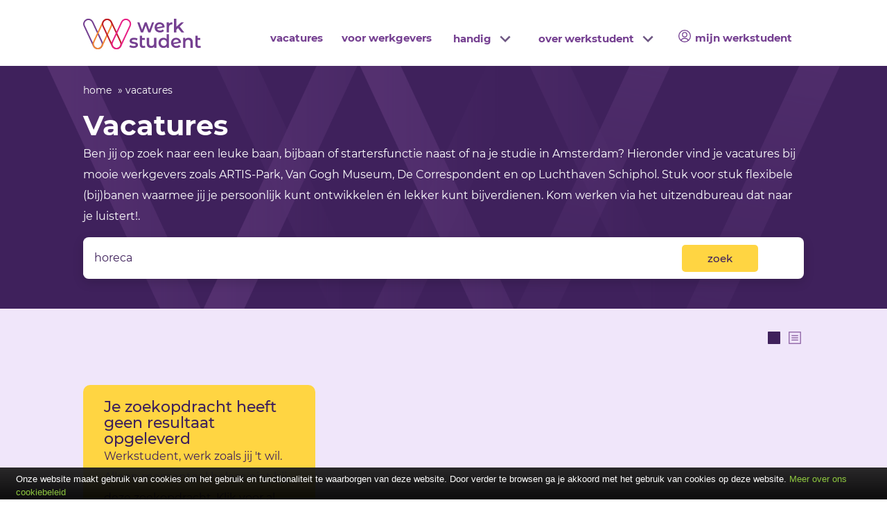

--- FILE ---
content_type: text/html;charset=UTF-8
request_url: https://www.werkstudent.nl/vacaturesearch/horeca/?language=nl
body_size: 24486
content:
<!DOCTYPE html>
<!--[if IE]><![endif]-->
<!--[if lt IE 7 ]> <html xmlns="http://www.w3.org/1999/xhtml" lang="nl-nl" class="nav-no-js ie6"> <![endif]-->
<!--[if IE 7 ] > <html xmlns="http://www.w3.org/1999/xhtml" lang="nl-nl" class="nav-no-js ie7"> <![endif]-->
<!--[if IE 8 ] > <html xmlns="http://www.w3.org/1999/xhtml" lang="nl-nl" class="nav-no-js ie8"> <![endif]-->
<!--[if IE 9 ] > <html xmlns="http://www.w3.org/1999/xhtml" lang="nl-nl" class="nav-no-js ie9"> <![endif]-->
<!--[if (gt IE 9)|!(IE)]><!--><html xmlns="http://www.w3.org/1999/xhtml" lang="nl-nl" class="nav-no-js"><!--<![endif]-->
<head>
<title>Werkstudent - uitzendbureau voor studenten, starters, bijbanen en vakantiewerk</title>
<meta name="viewport" content="width=device-width, initial-scale=1.0"/>
<meta name="description" content="De Werkstudent, het uitzendbureau voor een studenten bijbaan, vakantiekracht en fulltime baan. De juiste uitzendkracht vind u bij studenten uitzendbureau De Werkstudent." />
<meta property="article:author" content="werkstudent" />
<meta http-equiv="content-type" content="text/html; charset=utf-8">
<meta http-equiv="X-UA-Compatible" content="IE=edge,chrome=1" />
<meta itemprop="name" content="Werkstudent - uitzendbureau voor studenten, starters, bijbanen en vakantiewerk">
<meta itemprop="description" content="De Werkstudent, het uitzendbureau voor een studenten bijbaan, vakantiekracht en fulltime baan. De juiste uitzendkracht vind u bij studenten uitzendbureau De Werkstudent.">
<meta itemprop="image" content="https://www.werkstudent.nl/werkstudent_square.png">
<meta name="google-translate-customization" content="479814c31ac94925-38f6aee36fec7f97-g84e3807dc7e68c47-13">
<meta name="twitter:card" content="https://www.werkstudent.nl/werkstudent_square.png">
<meta name="twitter:site" content="https://www.werkstudent.nl/">
<meta name="twitter:title" content="Werkstudent - uitzendbureau voor studenten, starters, bijbanen en vakantiewerk">
<meta name="twitter:description" content="De Werkstudent, het uitzendbureau voor een studenten bijbaan, vakantiekracht en fulltime baan. De juiste uitzendkracht vind u bij studenten uitzendbureau De Werkstudent.">
<meta name="twitter:creator" content="@werkstudent">
<meta name="twitter:image:src" content="https://www.werkstudent.nl/werkstudent_square.png">
<meta property="og:title" content="Werkstudent - uitzendbureau voor studenten, starters, bijbanen en vakantiewerk" />
<meta property="og:type" content="article" />
<meta property="og:url" content="https://www.werkstudent.nl/" />
<meta property="og:description" content="De Werkstudent, het uitzendbureau voor een studenten bijbaan, vakantiekracht en fulltime baan. De juiste uitzendkracht vind u bij studenten uitzendbureau De Werkstudent."/>
<meta property="og:locale" content="nl_NL" />
<meta property="og:image" content="https://www.werkstudent.nl/werkstudent_square.png"/>
<meta property="og:site_name" content="https://www.werkstudent.nl/"/>
<meta property="fb:admins" content="539296018" />
<link rel="apple-touch-icon" sizes="180x180" href="https://www.werkstudent.nl/apple-touch-icon.png">
<link rel="icon" type="image/png" sizes="32x32" href="https://www.werkstudent.nl/favicon-32x32.png">
<link rel="icon" type="image/png" sizes="16x16" href="https://www.werkstudent.nl/favicon-16x16.png">
<link rel="manifest" href="https://www.werkstudent.nl/site.webmanifest">
<link rel="mask-icon" href="https://www.werkstudent.nl/safari-pinned-tab.svg" color="#5bbad5">
<meta name="msapplication-TileColor" content="#ffc40d">
<meta name="msapplication-TileImage" content="https://www.werkstudent.nl/mstile-150x150.png">
<meta name="theme-color" content="#ffffff">
<script type="application/ld+json">
{"@context": "https://schema.org","@type": "LocalBusiness","name": "Uitzendbureau Buro De Werkstudent","address": {"@type": "PostalAddress","streetAddress": "Wibautstraat 22","addressLocality": "Amsterdam","addressRegion": "NH","postalCode": "1091 GM"},"image": "https://www.werkstudent.nl/werkstudent_square.png","email": "post@werkstudent.nl","telePhone": "020 - 622 85 55","url": "https://www.werkstudent.nl/","openingHours": "Mo,Tu,We,Th,Fr 09:00-17:00","openingHoursSpecification": [ {"@type": "OpeningHoursSpecification","dayOfWeek": ["Monday","Tuesday","Wednesday","Thursday","Friday"],"opens": "09:00","closes": "17:30"} ],"geo": {"@type": "GeoCoordinates","latitude": "52.36105","longitude": "4.90869"},"priceRange":"$"}
</script>
<script type="application/ld+json">
{"@context": "https://schema.org","@type": "LocalBusiness","name": "Uitzendbureau Buro De Werkstudent","address": {"@type": "PostalAddress","streetAddress": "Evert van de Beekstraat 1-32","addressLocality": "Luchthaven Schiphol","addressRegion": "NH","postalCode": "1116 CT"},"image": "https://www.werkstudent.nl/werkstudent_square.png","email": "schiphol@werkstudent.nl","telePhone": "020 - 406 79 70","url": "https://www.werkstudent.nl/","openingHours": "Mo,Tu,We,Th,Fr,Sa 09:00-17:00","openingHoursSpecification": [ {"@type": "OpeningHoursSpecification","dayOfWeek": ["Monday","Tuesday","Wednesday","Thursday","Friday","Saturday"],"opens": "09:00","closes": "17:00"} ],"geo": {"@type": "GeoCoordinates","latitude": "52.309644","longitude": "4.759932"},"priceRange":"$"}
</script>
<link rel="stylesheet" media="screen" href="/assets/styles/normalize.css" /><style type="text/css">.center-block,.wrapper{margin-left:calc(-50vw + 50%)}.listing div a,a,a.hlg:hover,nav ul.cd-accordion-menu a{text-decoration:none}.gun_grid,.homelinkgrid,.homesearchbargrid,form.vacaturesearch{grid-column-gap:1rem}#dedicated4>div,#itemovz>div,.dedicatedpage #plaapraa.plaapraa2>div,form div.toelichting{background-color:var(--clice-02-50)}.btnbase,.button-tag{white-space:nowrap;overflow:hidden}footer div.documenten_algemeen span a,nav.hoofdmenu{text-transform:capitalize}:root{--clice-00:#FFFFFF;--clice-00-02:#f2f2f2;--clice-00-05:#f7f7fa;--clice-00-10:#eef0f1;--clice-00-20:#d2d6db;--clice-00-50:#7d8a97;--clice-00-60:#64707d;--clice-00-70:#4d5760;--clice-00-90:#202428;--clice-01:#3f215b;--clice-01-75:rgba(63,33,91,.75);--clice-01-50:rgba(63,33,91,.50);--clice-01-25:rgba(63,33,91,.25);--clice-01-ft:#361b4e;--clice-02:#754091;--clice-02-10:rgba(117,64,146,.10);--clice-02-25:rgba(117,64,146,.25);--clice-02-50:#f0e6fa;--clice-02-75:#9870ad;--clice-03:#f28733;--clice-03-05:rgba(243,134,49, .05);--clice-03-10:rgba(243,134,49, .10);--clice-03-50:#ffd542;--clice-04:#bd1c28;--clice-05:#e81f85;--clice-05-10:rgba(231,31,133,.10);--clice-black-050:rgba(0, 0, 0, 0.04);--clice-black-100:rgba(0, 0, 0, 0.06);--clice-black-200:rgba(0, 0, 0, 0.08);--clice-black-300:rgba(0, 0, 0, 0.16);--clice-black-400:rgba(0, 0, 0, 0.24);--clice-black-500:rgba(0, 0, 0, 0.36);--clice-black-600:rgba(0, 0, 0, 0.48);--clice-black-700:rgba(0, 0, 0, 0.64);--clice-black-800:rgba(0, 0, 0, 0.80);--clice-black-900:rgba(0, 0, 0, 0.92);--background-cl1:#f0e6fa;--button-primary-bordercolor:#B4C492;--button-primary-fontcolor:#778B4B;--root-actiecl:#0f6fff;--root-actiecl:#006699;--root-actiecl:var(--clice-02);--root-linkcolor:#0069C2;--root-linkcolor:#006CE0;--primary-brdr:var(--root-cl-pr);--card-bg:var(--clice-00);--card-color:var(--clice-01);--card-color-secondary:var(--clice-00-70);--card-color-tertiary:var(--clice-00-60);--card-secondary-bg:var(--clice-00);--card-secondary-color:var(--clice-00-90);--card-headline-color:var(--clice-01);--card-border:var(--clice-00-10);--card-secondary-border:var(--clice-00);--card-hover-bg:var(--clice-00-10);--card-selected-bg:var(--clice-00-20);--card-padding:16px;--box-shadow:rgba(0,0,0,0.1) 0 0 10px;--box-shadow:rgba(0, 0, 0, 0.24) 0px 3px 8px;--lh-krap:20px;--lh-normaal:24px;--lh-breed:28px;--radius:5px;--site-width:1040px;--site-text-width:660px;--site-width-768:100vw;--menu-list-icon:url('data:image/svg+xml;utf8,<svg xmlns="http://www.w3.org/2000/svg" width="16px" height="16px" viewBox="0 0 24 24" > <path fill="rgba(63,33,91,.75)" d="M7.41 15.41L12 10.83l4.59 4.58L18 14l-6-6-6 6z" > </path > </svg > ');font-size:62.5%}@font-face{font-family:Montserrat;src:url('/assets/fonts/Montserrat/Montserrat-Regular.woff2') format('woff2'),url('/assets/fonts/Montserrat/Montserrat-Regular.woff') format('woff');font-weight:400;font-style:normal;font-display:swap}@font-face{font-family:Montserrat;src:url('/assets/fonts/Montserrat/Montserrat-Medium.woff2') format('woff2'),url('/assets/fonts/Montserrat/Montserrat-Medium.woff') format('woff');font-weight:500;font-style:normal;font-display:swap}@font-face{font-family:Montserrat;src:url('/assets/fonts/Montserrat/Montserrat-Bold.woff2') format('woff2'),url('/assets/fonts/Montserrat/Montserrat-Bold.woff') format('woff');font-weight:600;font-style:normal;font-display:swap}@font-face{font-family:Montserrat;src:url('/assets/fonts/Montserrat/Montserrat-ExtraBold.woff2') format('woff2'),url('/assets/fonts/Montserrat/Montserrat-ExtraBold.woff') format('woff');font-weight:700;font-style:normal;font-display:swap}body{background-color:var(--clice-00);color:var(--clice-01);display:flex;flex-direction:column;font-family:Montserrat,sans-serif;font-size:1.6rem;line-height:2.8rem;margin:0;min-height:100vh;overflow-y:scroll;padding:0;text-rendering:optimizeSpeed;text-rendering:optimizeLegibility;-webkit-font-smoothing:antialiased;-moz-osx-font-smoothing:grayscale}body.contentoverzicht{background:linear-gradient(to bottom,var(--clice-00) 0 80px,var(--clice-02-50) 80px)}.contentpart span.portallink,.gridwrapperheader .portallink,body.portal #navextern a,body.portal #portal_page_linkmenu a{color:var(--root-linkcolor);cursor:pointer;font-family:Montserrat,sans-serif;font-size:1.4rem;font-weight:500;margin-right:2rem;text-decoration:none}#ourpartners h2,#weetje .weetje-content,#weetje h2,.itemtoparticle_content .button-tertiary,a.hlg{font-weight:600}#itemcontent a,.contentpart span.portallink:hover,.gridwrapperheader .portallink:hover,a.login_user>span:hover,a:hover,body.portal #navextern a:hover,body.portal #portal_page_linkmenu a:hover{text-decoration:underline}.wrapper{width:calc(100vw);max-width:100%}.footer_wrapper>footer>div>div.wrapper,body>.wrapper>div>div{margin:0 1.6rem;width:calc(100vw - 3.2rem)}body>.wrapper>div>div.attention_banner,body>.wrapper>div>div.attention_banner .attention_content,body>.wrapper>div>div.attention_banner .attention_header{margin:0 1rem}body>.wrapper>div>div#homebanner.wrapper,body>.wrapper>div>div#homewelcome.wrapper,body>.wrapper>div>div#weetje.wrapper{margin:0 auto;width:calc(100vw);max-width:100%}.volledige-breedte,.volledige-breedte-text{margin-left:calc(-50vw + 50%);width:100vw}.itemtop_content,.itemtoparticle_content,.volledige-breedte-foto{min-height:300px}.content-block{-webkit-box-orient:vertical;-webkit-box-direction:normal;-ms-flex-direction:column;flex-direction:column;background:#fff}.partypage .content-block,.werkenvoorpage .content-block{background:0 0;padding-bottom:initial}.itemcard .itemcard_action,.itemcard .itemcard_content{font-size:1.4rem;padding:1rem 2rem}.center-block{display:flex;align-items:center;justify-content:center;min-height:65vh;width:100vw}body .wrapper>div>div.itemtop_content,body .wrapper>div>div.itemtoparticle_content{margin-bottom:80px;margin-top:-33px}body .wrapper>div>div.itemtop_content>div.itemtop_overlay,body .wrapper>div>div.itemtoparticle_content>div.itemtop_overlay{border-radius:0;display:grid;cursor:pointer;grid-template-columns:1fr;align-content:end;color:var(--clice-00);max-height:450px;overflow:hidden}.itemtop_content .itemtop_overlay,.itemtoparticle_content .itemtop_overlay{background:linear-gradient(to bottom,rgba(255,255,255,.1) 00% 50%,rgba(63,33,91,.8) 90%);min-height:300px;width:100%}.itemtop_content h2,.itemtoparticle_content h2{color:var(--clice-00);margin:3rem}#itemovz>div>div{padding:3rem auto}.itemovz_grid{display:grid;grid-template-columns:repeat(2,300px);grid-gap:3rem;margin:3rem auto;max-width:max-content}.homesearchbargrid,.itemcard,.page-content,.page-content-leftsmall,.page-content-rightsmall,.welcomegrid{grid-template-columns:1fr}.itemcard{background-color:var(--clice-00);display:grid;border-radius:1rem;grid-row-gap:0.25rem;grid-template-rows:min-content 220px min-content}.itemcard .itemcard_img{border-radius:1rem 1rem 0 0;cursor:pointer;display:inline-block;height:225px;width:100%}.itemcard .itemcard_content{line-height:2.5rem;overflow:hidden}.card-header{background-color:var(--clice-05);justify-self:initial;display:block;margin-bottom:20px}.card-header .content-titel{align-self:center;padding-left:17px;padding-right:17px}.card-header .content-titel h1{color:#fff;font-size:1.5rem;line-height:2rem;margin-bottom:0;padding-bottom:17px;padding-top:17px;margin-left:17px;margin-right:17px;text-align:center}.text-intro{font-size:1.25rem;line-height:1.5rem}.card-content{max-width:100vw;padding:0}#itemcontent img,.card-content img,.contract .prpl_img,.gun_grid img,.page-content{max-width:100%}.card-header.otherwelcome{display:block;height:10px;min-height:10px;margin-bottom:0}.card-header.otherwelcome .card-image-wrapper,.card-header.otherwelcome .content-titel,.hide,.homesearchbargrid img,.mobile-none,.mobile-none-inline,footer .preAddressRegion,form.withplaceholder label,nav ul.cd-accordion-menu ul,nav.topbarmenu .large-screen-logo,nav.topbarmenu .menu-toggle-displaynone,nav.topbarmenu .menu-top-navigation,span[itemprop=addressRegion]{display:none}.bigwelcome{background-color:var(--clice-00);margin-bottom:80px;display:block}.bigwelcome .textholder{align-self:center;background-color:var(--clice-02);max-width:100vw;padding-bottom:2vh;padding-top:2vh}.bigwelcome .textholder .card-title{color:var(--clice-03);margin-left:16px;margin-right:16px}.bigwelcome .textholder .card-title .textholder-category{margin-bottom:10px}.bigwelcome .textholder .card-title a{background-color:var(--clice-02);color:#fff;font-size:4.5vw;line-height:5.7vw;margin-top:0;padding-top:7px;padding-bottom:17px;padding-right:17px;display:block;width:max-content;position:relative;z-index:3}.itemcard_action a.hlg:hover,.itemtoparticle_content a.hlg:hover,a.hlg:hover{color:var(--clice-03)}.page-wrapper{margin-bottom:80px;margin-top:50px;overflow:hidden}.page-content{display:grid;grid-gap:16px;padding:0;width:100vw}.page-content-leftsmall{display:grid}.page-content-rightsmall{grid-template-areas:"top" "mid" "down"}.page-content-rightsmall #content{grid-area:top}.page-content-rightsmall #sidebar-left{grid-area:mid}.page-content-rightsmall #sidebar-right{grid-area:down}.page-content-breed{max-width:calc(100vw - 4rem);width:calc(100vw - 4rem)}#sidebar-left,form span.selection .select2-container--default,form span.selection .select2-selection--single{width:100%}.page-content.vacatures{display:block;margin:0 auto;max-width:100vw;width:calc(100vw - 4rem)}.page-content.vacatures .section-vacatures-filter{height:0;visibility:hidden;width:0;display:none}.page-content.vacatures .section-vacatures-search-header{margin-top:27px}#homebanner div,.pcrow2col2,.portal .page-content #content .contentpart,form.search-form,nav ul{padding:0}#homewelcome{margin-bottom:16px;padding:0}#homewelcome>div{background:linear-gradient(to bottom,var(--clice-01) 00% 90%,var(--clice-01) 90%);padding:10px 0 0}.welcomegrid{display:grid;grid-template-areas:"welcome2" "welcome1" "welcome3" "welcome4";grid-template-rows:120px 1fr max-content 120px;justify-content:space-between;margin:0 auto;max-width:100%}.plaapraa_l,.plaapraa_r{grid-template-rows:minmax(60px,min-content) max-content 1fr}.welcomegrid .welcome_img{grid-area:welcome1;justify-self:start;border-radius:0;width:100%}.welcomegrid .welcome_header{align-self:center;color:var(--clice-00);grid-area:welcome2;margin:0 1.6rem}.welcomegrid h1.welcome_header{font-size:3.5rem;line-height:3.9rem}.welcomegrid .introductie{align-self:start;color:var(--clice-00);grid-area:welcome3;margin:1.6rem}.welcomegrid .introductie a{margin-top:20px}.introductie_buttons{grid-area:welcome4;justify-self:center;margin:0 1.6rem}#homesearch,.plaapraa_l,.vacatureoverzicht.vacaturepage #werkgebied_followup h3{margin-top:3rem}.introductie_buttons .button{margin:.5rem auto;max-width:calc(100% - 2rem);width:100%}.introductie_buttons .button+.button{margin-left:auto}.homesearchbargrid{align-items:start;display:grid;padding:0}#homelinks{padding:3rem 0}.homelinkgrid{align-items:start;display:grid;grid-row-gap:2rem;grid-template-columns:1fr 1fr;grid-template-areas:"hlg1 hlg1" "hlg2 hlg3" "hlg4 hlg5" "hlg6 hlg7"}#weetje .weetje-content,.plaapraa_l,.plaapraa_r{display:grid;grid-template-columns:1fr}.hlg{padding:.5rem 0}.hlg1{grid-area:hlg1}.hlg2{grid-area:hlg2}.hlg3{grid-area:hlg3}.hlg4{grid-area:hlg4}.hlg5{grid-area:hlg5}.hlg6{grid-area:hlg6}.hlg7{grid-area:hlg7}#itemcontent>div>div:first-child,.homelinkgrid h2,.itemgrid .card .card-header,.vacatureoverzicht.vacaturepage h3,.vacaturepage h4{margin:0}a.hlg{border-bottom:2px solid var(--clice-02-25);color:var(--clice-02);transition:background-size .2s,color .2s}.itemcard_action a.hlg,.listing div a:hover,a,h1,h2,h3,h4,h5,h6,select{color:var(--clice-01)}.itemcard_action a.hlg{border:none}.itemtoparticle_content a.hlg{margin-left:3rem;border:none;color:var(--clice-00)}#homebanner{text-align:center;margin:3rem 0 2rem}#homebanner img{height:350px;object-fit:cover;width:100%}#merkbelofte{left:0;position:absolute;margin-top:150px;margin-left:auto;margin-right:auto;right:0;width:320px}#ourpartners,#plaapraa{margin-bottom:3rem}.dedicatedpage #plaapraa.plaapraa2>div>div{margin:0 1rem;max-width:max-content}.plaapraa_l{grid-template-areas:"prpl_lr1" "prpl_ll1" "prpl_lr2"}.prpl_header{margin:0;padding:1rem 0}.prpl_img{margin:0 auto;max-height:100%;max-width:85%}#itemcontent,.prpl_content p{margin-bottom:2rem}.plaapraa_l .prpl_img{grid-area:prpl_ll1;justify-self:center;padding-bottom:20px}.contract .plaapraa_l .prpl_img{padding-bottom:0}.plaapraa_l .prpl_header{grid-area:prpl_lr1;justify-self:left}.plaapraa_l .prpl_content{grid-area:prpl_lr2}.plaapraa_r{grid-template-areas:"prpl_rl1" "prpl_rr1" "prpl_rl2";margin-top:3rem}.plaapraa_r .prpl_img{grid-area:prpl_rr1;justify-self:center;padding-bottom:20px}.plaapraa_r .prpl_header{grid-area:prpl_rl1;justify-self:left}.plaapraa_r .prpl_content{grid-area:prpl_rl2}#weetje>div{background-color:var(--background-cl1);padding:4rem 0}#weetje .weetje-intro{margin:0 auto;max-width:600px;text-align:center}#weetje .weetje-content{text-align:center}#weetje .weetje-content img{margin:0 auto;max-width:100%;max-height:90vh}#partnerbureaus>div,#partnerbureaus>div h2,#werkgebied_followup.attention_banner,#werkgebied_followup.attention_banner .attention_content,#werkgebied_followup.attention_banner .attention_header,.proud-of-our-partners{background-color:var(--clice-00)}.partner-intro{margin:3rem auto 4rem;max-width:800px;text-align:center}.partner-intro h2+p{font-size:18px;line-height:30.6px;word-spacing:0px;margin:10px 1rem 24px;padding:0}.partner-slider>div{padding:0 16px;text-align:center}.partner-slider>div>span>img{-webkit-filter:grayscale(100%);filter:grayscale(100%);max-width:218px;max-height:80px;margin-left:auto;margin-right:auto}.dataTables_wrapper .dataTables_filter,.dataTables_wrapper .dataTables_info,.dataTables_wrapper .dataTables_length,.dataTables_wrapper .dataTables_paginate,table.dataTable{font-size:14px}.tabulator-cell a{margin-left:5px}.tabulator-cell img{padding-top:4px;margin-right:10px;width:20px}nav.hoofdmenu{background-color:#fff;color:#000;display:none;left:-200px;line-height:25px;overflow-x:hidden;overflow-y:auto;padding-left:5px;position:absolute;top:50px;transition:left .3s,box-shadow .3s;z-index:999;-webkit-overflow-scrolling:touch;padding-bottom:0}form.vacaturesearch,select{background-color:var(--clice-00)}nav.hoofdmenu .mobile-logo{display:block;padding-left:7px;padding-top:13px;margin:11px 0 0;width:300px}.threebar{cursor:pointer}.threebar .bar{background:var(--clice-03);border-radius:3px;height:5px;margin-bottom:4px;transition:.5s;width:25px}.threebar .bar:first-child,.threebar .bar:nth-child(2){transform-origin:50%}.threebar.cross .bar:first-child{transform:translateY(104%) rotate(45deg)}.threebar.cross .bar:nth-child(2){transform:translateY(-75%) rotate(-45deg)}.threebar.cross .bar:nth-child(3){opacity:0}.fixed-pos{position:fixed}.fixed-pos .wrapper,span.sr-only+svg{margin-left:0}.formdoc,.navhidegt992,body .wrapper>div>div.alertbericht,body .wrapper>div>div.alertberichtok,form.withplaceholder .toelichting label,nav.hoofdmenu[aria-expanded=true] .mobile-logo,nav.topbarmenu .cd-accordion-menu li.nav-submenu:hover>label+ul{display:block}nav ul,nav:active ul{list-style:none}nav ul li{padding:7px 10px 0 0;text-align:left;width:100%}nav ul li ul li{padding:4px 10px}nav ul.cd-accordion-menu{color:var(--clice-02);margin:0 0 0 .25rem;padding:7px 0 0;min-height:100%;min-height:calc(100vh - 100px);line-height:25px}nav ul.cd-accordion-menu a{color:inherit}nav ul.cd-accordion-menu a,nav ul.cd-accordion-menu label{color:inherit;display:inline-block;font-size:1.7rem;font-weight:500;padding:4px 7px 4px 0;position:relative;text-transform:lowercase}nav ul.cd-accordion-menu label{min-width:85%}nav ul.cd-accordion-menu ul li label{min-width:75%}nav ul.cd-accordion-menu input[type=checkbox]:checked+label:nth-of-type(n)+ul li a:hover,nav ul.cd-accordion-menu label:hover{color:#006ce0}nav ul.cd-accordion-menu a:hover{color:#006ce0;text-decoration:underline solid}.grid-form-stacked2>span,nav ul.cd-accordion-menu input[type=checkbox]:checked+label+ul,nav ul.cd-accordion-menu input[type=checkbox]:checked+label:nth-of-type(n)+ul{display:block;padding-bottom:10px}nav ul.cd-accordion-menu input[type=checkbox]:checked+label:nth-of-type(n)+ul li a{font-size:1.2rem;font-weight:400;padding-left:inherit}nav ul.cd-accordion-menu input[type=checkbox]:checked+label:nth-of-type(n)+ul li label{min-width:77.5%;padding-left:6px}nav ul.cd-accordion-menu input[type=checkbox]:checked+label:nth-of-type(n)+ul li ul li a{padding-left:15px;margin-left:-7px}nav ul.cd-accordion-menu input[type=checkbox]:checked+label:nth-of-type(n)+ul li a span{margin-left:-7px}nav ul.cd-accordion-menu input[type=checkbox]:checked+label:nth-of-type(n)+ul li a span.fa{margin-right:2px}nav ul.cd-accordion-menu label::after{background-image:var(--menu-list-icon);background-position:50%;background-size:3rem 3rem;color:var(--clice-01-25);content:" ";display:block;float:right;height:3rem;margin:-4px 2px 0 4px;transition:transform 10ms linear;transform:rotate(90deg);width:3rem}nav ul.cd-accordion-menu input[type=checkbox]:checked+label::after{transform:rotate(180deg)}nav .menu-top-navigation ul.cd-accordion-menu label::after{background-size:3rem 3rem;margin:-2px 2px 0 -2px;transition:transform 10ms linear;transform:rotate(180deg);width:3rem}nav .menu-top-navigation ul.cd-accordion-menu li.nav-submenu:hover input[type=checkbox]+label::after{margin-top:-2px;transform:rotate(90deg)}.portal footer div>h3,footer div>h3,nav ul.cd-accordion-menu h3{margin-top:0}nav.hoofdmenu .menu-close{position:absolute;right:20px;top:10px}nav.hoofdmenu .menu-close .menu-close-icon::after{color:var(--clice-01-75);content:"\21B5";font-size:32px}nav.hoofdmenu:target,nav.hoofdmenu[aria-expanded=true]{display:block;left:0;outline:0;padding-left:8px;height:90vh;height:calc(100vh - 50px);right:0}nav.hoofdmenu:target .menu-close,nav.hoofdmenu[aria-expanded=true] .menu-close{z-index:1001}nav.hoofdmenu:target ul,nav.hoofdmenu[aria-expanded=true] ul{position:relative;z-index:1000}nav.hoofdmenu:target+.backdrop,nav.hoofdmenu[aria-expanded=true]+.backdrop{position:absolute;display:block;left:0;top:50px;width:100%;height:100%;z-index:998;background:rgba(0,0,0,.85);cursor:default}@supports (position:fixed){nav.hoofdmenu,nav.hoofdmenu:target+.backdrop,nav.hoofdmenu[aria-expanded=true]+.backdrop{position:fixed}}.fa{color:var(--clice-01-25);margin-right:3px}.sr-only{position:absolute;width:1px;height:1px;padding:0;margin:-1px;overflow:hidden;clip:rect(0,0,0,0);border:0}form label.field_terms,nav.topbarmenu{margin-bottom:16px}nav.topbarmenu .menu-toggle{position:absolute;right:7px;top:0;width:30px;padding:15px 10px 10px 2px}nav.topbarmenu .topbar-menu-sq-logo{left:7px;position:relative;top:1rem}nav.topbarmenu .topbar-menu-sq-logo-moveleft{left:0}nav.topbarmenu .cd-accordion-menu{margin:0;padding:2px 0 0;line-height:24px}nav.topbarmenu .cd-accordion-menu label{min-width:unset}nav.topbarmenu ul.cd-accordion-menu a,nav.topbarmenu ul.cd-accordion-menu label{font-size:1.5rem;font-weight:600;padding:1px 7px 1px 0}nav.topbarmenu .cd-accordion-menu ul{display:none;position:absolute;z-index:99;background-color:var(--clice-00)}nav ul.cd-accordion-menu input[type=checkbox]{opacity:0;width:0;height:0;margin:0;padding:0;background:0 0;border:0;box-shadow:0;-webkit-appearance:none;-moz-appearance:none;appearance:none;border:none;outline:0;position:relative;left:-5px;top:-5px}.listing,.ordernow{border-radius:var(--radius);box-shadow:var(--box-shadow);position:relative}nav.topbarmenu li{padding:7px 10px 0;text-align:left;width:max-content;float:left;display:inline;position:relative}a.login_user>svg,footer ul{padding-top:0}nav.topbarmenu li ul li{display:inline;padding:1rem 1.5rem}#itemcontent a:hover{text-decoration:dotted}.accrow a,.itemcontent a,b,form h2,strong{font-weight:500}h2 a{color:initial}a.kruimellink{color:var(--clice-00);font-size:1.4rem;font-weight:400}a.kruimellink.terug::before{content:"\00AB";display:inline-block;padding-right:9px}a.kruimellink.vooruit::after{content:"\00BB";display:inline-block;padding-left:9px}nav ul.cd-accordion-menu a.login_user{display:grid;grid-template-columns:16px 1fr}h1,h2,h3,h4,h5,h6{font-weight:500;line-height:initial;margin-bottom:1rem}.vacaturepage h3,h1,h2,h3{font-weight:600}h1{font-size:4rem;line-height:4.2rem}h2{font-size:3rem;line-height:3.3rem;margin-bottom:1.25rem;margin-top:1.25rem}h3{font-size:2.3rem;line-height:2.6rem;margin-top:5rem}h3.werkslogan{font-size:2rem;line-height:2.9rem;margin-top:0}h4{font-size:2.2rem;line-height:2.3rem;margin-top:4rem}.vacaturepage h3{margin-bottom:.25rem}.vacaturepage .card2023 h3{font-size:2rem;font-weight:600;margin-top:1rem}h2+div>span>ul,h2+div>ul,h2+p,h2+ul,p+ul{margin-top:2px}footer div.site_content_info>div div[itemprop=name],p{margin-bottom:0}.introductie h2{color:var(--clice-00);font-size:3.4rem;line-height:4.3rem}.introductie p{margin-top:0;margin-bottom:1rem}.attention_banner .attention_content p div,.introductie p.mobile-only{margin-top:1rem}svg+span{margin-left:8px}span+svg{margin-left:16px}.svg_holder{display:flex;flex-direction:initial;line-height:34px}.svg_holder svg{font-weight:300}.svg_holder svg+span{margin-left:1rem}.page-content #content .contentpart h2,.page-content #content .contentpart h3{margin-bottom:3px}.page-content #content .contentpart{background-color:transparent;border-radius:0;padding:0 0 32px}ul{padding-left:1.6rem}.zwaar{font-weight:700}#itemheader>div{background-color:var(--clice-02);padding:0;background-image:url('/assets/images/Werkstudent_achtergrond_2.png');background-repeat:no-repeat;background-size:100vw;background-position:center;min-height:min-content;height:225px}.dedicatedpage #itemheader>div{height:135px}.contentoverzicht #itemheader>div{color:var(--clice-00);height:350px}.vacatureoverzicht #vacatureheader .headercontent h1{padding:.5rem 0 1rem}.vacatureoverzicht #vacatureheader .headercontent{color:var(--clice-00);text-align:left}.vacatureoverzicht #vacatureheader .headercontent .kruimel_navigatie .kruimel_left{justify-self:start}.vacatureoverzicht #vacatureheader .headercontent .introductie{margin-bottom:1.5rem}.headercontent{margin:0 auto;max-width:var(--site-width);padding:1rem 1.5rem 4rem;text-align:left}.headercontent h1{color:var(--clice-00);padding:1.5rem 0 2rem;margin:0}.headercontent .kruimel_navigatie{color:#fff;display:grid;grid-template-areas:"kruimel_left kruimel_right";grid-template-columns:2fr}.headercontent .kruimel_navigatie .kruimel_left{grid-area:kruimel_left;justify-self:start}.headercontent .kruimel_navigatie .kruimel_right{grid-area:kruimel_right;justify-self:end}.headercontent .kruimel_navigatie span{display:inline-block;margin:0 9px}.dedicatedpage #welcome>div{background-color:var(--clice-01)}.dedicatedpage #dedicated3,.dedicatedpage #plaapraa{margin-bottom:4rem;margin-top:4rem}.dedicatedpage #plaapraa.plaapraa2{margin-bottom:0;margin-top:0}#dedicated4 .dedicated4_content{margin:2rem auto 0;max-width:max-content;padding:4rem 0;text-align:center}.gun_grid{display:grid;grid-template-columns:repeat(3,200px);grid-row-gap:1rem;font-size:1.3rem;font-weight:600;margin:3rem auto;width:max-content}.ui-widget,input.timemsk{font-size:1.25rem}#partnerbureaus .partnerbureaus_content{margin:0 auto;max-width:max-content;padding:5rem 0;text-align:center}.partnerbureaus_grid{align-items:center;display:grid;grid-template-columns:repeat(1,200px);justify-content:center;margin:6rem auto 3rem}.partnerbureaus_grid img{margin-bottom:3rem;max-width:100%}#itemcontent>div{margin:0 auto}#itemcontent>div>div{margin:4rem 1.5rem 2rem;max-width:var(--site-text-width)}.button-tag-grid{display:block;grid-template-columns:1fr}#vacaturecontent .button-tag-grid{grid-template-columns:repeat(2,1fr)}.button-tag-grid .button{max-width:unset}.listing{background-color:var(--card-bg)}.listing h3{margin-top:0;padding:16px 8px 0}.listing div{border-top:1px solid var(--clice-00-10);padding:16px 8px}.listing div a{color:var(--clice-00-50)}.listing div a:hover{text-decoration:underline dotted}.ordernow{background-color:var(--clice-02);padding-bottom:16px}.btnbase,.contentpart form,.icongrid .card,.modal-body form,.ordernow form,.search-form{box-shadow:none}.ordernow h3{color:var(--basis-cl);margin-top:0;padding:16px 8px 0}.ordernow form{padding:16px 8px}.icongrid{display:grid;grid-template-columns:1fr 1fr;grid-template-areas:"icgc icgd" "icga icgb";align-items:center;justify-items:center;grid-gap:20px}.icongrid .card{background:#fff;padding:16px}.icongrid .card-header{background:#fff;margin-top:20px;margin-bottom:20px}.icongrid .card-header.content-card-icon svg{height:64px;width:128px}.icongrid .card-content{text-align:center}.icongrid .icga{grid-area:icga}.icongrid .icgb{grid-area:icgb}.icongrid .icgc{grid-area:icgc}.icongrid .icgd{grid-area:icgd}.itemgrid{display:grid;grid-template-columns:1fr;grid-gap:20px;row-gap:40px;margin-bottom:20px;padding:0}.itemgrid h2{grid-column:1/1;margin-bottom:0}.itemgrid .card{padding-bottom:0;display:grid;grid-template-rows:300px 2fr}.itemgrid .card .card-content{padding-left:8px;padding-right:8px;display:grid;grid-template-rows:1fr 1fr 40px}.itemgrid .card .card-content p{height:83px;overflow:hidden;text-overflow:ellipsis}.button-bar,.itemgrid .card .card-content a{justify-self:end}form{border-color:var(--clice-01-25);border-radius:10px;border-width:0;padding:0 2rem}.contentpart form span.error,form .error{color:var(--clice-04);font-size:1.25rem}.myCXSearchDiv form,.myShowUZK form{margin:0 0 0 3px;max-width:90%;padding:5px 10px}form div span *,form span.oneline *{float:left}form h3{font-weight:500;margin-bottom:0;padding-bottom:0}button,input,optgroup,select,textarea{border:1px solid var(--clice-00-20);border-radius:3px;color:var(--clice-01);font-family:montserrat,sans-serif;font-size:1.6rem;font-weight:400;line-height:1.15;margin:0;padding:1.6rem}input[type=checkbox],input[type=radio]{width:auto;margin:6px 0 0 10px}label>input[type=checkbox],label>input[type=radio]{margin:6px 6px 0 10px}input[type=checkbox]+label,input[type=radio]+label,label>input[type=checkbox]+label,label>input[type=radio]+label{padding-top:3px;padding-left:10px}.footer_wrapper input[type=checkbox]+label,.footer_wrapper input[type=radio]+label{padding-top:3px;padding-left:0}.portal footer h3+h3,footer h3+h3,span.oneline input[type=checkbox],span.oneline input[type=radio]{margin-top:8px}span.oneline input[type=checkbox]+label,span.oneline input[type=radio]+label{padding-top:0;padding-left:10px}input.timemsk{font-family:Verdana,sans-serif;padding:3px;text-align:center;width:50px}input[type=time]::-webkit-calendar-picker-indicator{background:0 0;display:none}form label{color:var(--clice-black-800);font-weight:600;display:block}form label.required::after{color:var(--clice-04);content:" *"}.grid-form-aligned2 .form-action .button,form div span.select2,form div span.select2 *,form div span.select2 span.selection span{float:none}form .select2-container--default form .select2-selection--multiple form .select2-selection__rendered{margin:4px}.select2-container .select2-selection--single .select2-selection__rendered{padding:4px 16px}form span.select2-container .select2-selection--single{height:36px}form .select2-container--default .select2-selection--single .select2-selection__rendered{line-height:26px}.select2-results__option,.select2-selection__rendered{line-height:initial}.uitloggen,form div span input,form div span label{margin-right:10px}form div label+p,form div label+p.full-width{padding-top:20px}form span.button-terug,form span.button-vooruit{border:solid var(--clice-01);border-width:0 3px 3px 0;display:inline-block;padding:3px}form span.button-terug{transform:rotate(135deg);-webkit-transform:rotate(135deg)}form span.button-vooruit{transform:rotate(-45deg);-webkit-transform:rotate(-45deg)}form span.required{font-size:1.4375rem;color:var(--clice-04)}form label span.required{margin-left:.35rem}form.vacaturesearch{align-self:center;border-radius:8px;box-shadow:rgba(0,0,0,.15) 0 5px 15px 0;display:grid;grid-template-columns:3fr 1fr;margin:0;padding-left:0;padding-top:.51rem;padding-bottom:.51rem}form.vacaturesearch div{align-self:center;justify-self:center}form.vacaturesearch input,form.vacaturesearch input:optional{border:none}form.vacaturesearch input:focus{outline:0}form.vacaturesearch .button{margin-top:0;margin-bottom:0}form.withplaceholder input{padding:16px}form.withplaceholder input::placeholder,form.withplaceholder textarea::placeholder{color:var(--clice-02-75);font-size:1.8rem;font-weight:500}form.withplaceholder input:focus::placeholder,form.withplaceholder textarea:focus::placeholder{color:transparent}form div.toelichting{border-radius:3px;padding:2rem}form div.toelichting ul{line-height:1.25;margin-top:0}form label.field_terms input[type=checkbox]{margin:6px 3px 0 0}.formdoc .incldoc{display:grid;grid-template-columns:minmax(min-content,1fr) 2fr}.formdoc .excldoc{display:grid;grid-template-columns:2fr 1fr}.formdoc .bekijkdocument{display:inline-block;padding:5px 15px 5px 0}.formdoc a.bekijkdocument{font-weight:400;text-decoration:underline}.formdoc span.voorwaarde{display:block;float:left;font-size:small;padding:0 15px 5px 0}.search-form{margin:0;padding:0;max-width:85vw;top:4px;width:100%}.search-field{display:block;font-size:initial;margin:0;width:inherit}.search-icon-formfield{border:0;background-color:transparent;margin-right:0;position:absolute;top:9px;right:-20px}.button,button{border-width:2px;text-transform:lowercase}.grid-form-aligned2{display:grid;grid-template-columns:200px minmax(auto,600px);column-gap:5px;padding:20px;row-gap:10px;margin-bottom:20px}.grid-form-aligned2 input[type=checkbox]+label,.grid-form-aligned2 input[type=file],.grid-form-aligned2 input[type=password],.grid-form-aligned2 input[type=radio]+label,.grid-form-aligned2 input[type=text],.grid-form-aligned2 optgroup,.grid-form-aligned2 option,.grid-form-aligned2 select,.grid-form-aligned2 span.chckbxblock,.grid-form-aligned2 span.chckbxblock span.oneline,.grid-form-aligned2 span.select2 span,.grid-form-aligned2 textarea,form div{font-family:Verdana,Geneva,Tahoma,sans-serif;font-size:1.3rem}.grid-form-aligned2 input[type=file],.grid-form-aligned2 input[type=password],.grid-form-aligned2 input[type=text],.grid-form-aligned2 optgroup,.grid-form-aligned2 select,.grid-form-aligned2 textarea{border:1px solid var(--clice-black-400);border-radius:.35rem;caret-color:var(--clice-black-800);color:var(--clice-black-800);cursor:unset;font-size:1.3rem;font-weight:400;line-height:1.5;margin:0;padding:.6rem .8rem}.grid-form-aligned2 div.pseudocell{width:minmax(auto,600px)}.grid-form-aligned2 div.pseudocell input{width:100%;max-width:574px}.grid-form-aligned2 h1{padding-bottom:2rem}.grid-form-aligned2 h1,.grid-form-aligned2 h2,.grid-form-aligned2 h3,.grid-form-aligned2 h4{grid-column:1/3}.grid-form-aligned2 span.comment,.grid-form-aligned2 span.error{margin-top:-5px;grid-column:2/3;font-size:1.25rem}.grid-form-aligned2 .button{grid-column:2/3;justify-self:end;margin-top:1rem}.grid-form-aligned2 .form-action{grid-column:2/3;justify-content:space-between;display:flex}.grid-form-aligned2 .full-width{grid-column:1/3;max-width:100%}form.grid-form-aligned2 label{font-family:montserrat,sans-serif;font-size:1.4rem;font-weight:500}.ondertekenen .full-width{grid-column:1/4}.mobile-only,.onerow input,.onerow label{display:inline-block}.onerow select+label{padding-left:10px;min-width:150px}form .grid-form-aligned2 .button-bar{grid-column:2/3}form .button-bar .button,form .button-bar a.button{font-weight:400;line-height:21px;margin:0;padding:.45rem 1.45em .55rem 1.45rem}footer .socialbutton td:first-child,footer ul{padding-left:0}form .grid-form-stacked2 .button-bar{grid-column:1/2}.grid-form-stacked2{display:grid;grid-template-columns:minmax(auto,600px);max-width:630px;row-gap:20px}.button,.button-tag{display:inline-block;font-weight:500;text-decoration:none;text-align:center}.portal .grid-form-stacked2{row-gap:2px}.grid-form-stacked2 .button,.grid-form-stacked2 .button-bar,.grid-form-stacked2 .full-width,.grid-form-stacked2 h2,.grid-form-stacked2 h3,.grid-form-stacked2 h4{grid-column:1}.grid-form-stacked2 label{margin-top:10px;max-width:600px}.accrow .acccol .tabs .tab li,.accrow .acccol .tabs .tab p,.accrow .acccol .tabs .tab ul,footer .ulcontent{margin:0;padding:0}.grid-form-stacked2 span.comment,.grid-form-stacked2 span.error{font-size:13px;grid-column:1;margin-top:-2px;margin-left:5px}button{padding:0;background-color:transparent}form button{margin-top:2rem}.button{background-color:var(--clice-01);border-radius:var(--radius);border-style:solid;color:var(--clice-00);cursor:pointer;font-size:1.5rem;line-height:1;letter-spacing:0;min-width:6.3em;max-width:max-content;padding:1rem 3.5rem;transition-duration:.1s;-webkit-transition-duration:.1s}.button+.button{margin-left:10px}.card-content .button{margin:4px 8px 7px}.button:hover,a.button:hover,h4 a:hover{text-decoration:none}.button-tag{border-radius:3px;border:1px solid transparent;font-size:1.4rem;letter-spacing:normal;margin:4px 0 4px .75rem;padding:1rem 1.5rem}.button-00-01,.button-01-00,a.button-01-00,input.button-01-00{background-position:50% 50%;background-repeat:no-repeat;background-size:0 100%;border-color:var(--clice-01)}.button-primary,.button-secondary{border-width:2px;transition:background-size .3s,color .1s}.button-01-00,a.button-01-00,input.button-01-00{background-color:var(--clice-01);background-image:linear-gradient(var(--clice-00),var(--clice-00));color:var(--clice-00)}.button-00-00:hover,.button-00-01bg00:hover,.button-01-00:hover,.button-01-02bg00:hover,form.grid-form-aligned2 a.button-01-00:hover,form.grid-form-aligned2 input.button-01-00:hover{background-size:100% 100%;color:var(--clice-01)}.button-00-01{background-color:var(--clice-00);background-image:linear-gradient(var(--clice-01),var(--clice-01));color:var(--clice-01)}.button-00-00,.button-00-01bg00,.button-00-02bg00,.button-01-02bg00{background-image:linear-gradient(var(--clice-00),var(--clice-00));background-position:50% 50%;background-repeat:no-repeat;background-size:0 100%;border-color:var(--clice-00)}.button-00-01:hover{background-size:100% 100%;color:var(--clice-00)}.button-00-00,.button-00-01bg00,.button-00-02bg00{background-color:var(--clice-00);color:var(--clice-00)}.button-00-02bg00:hover{background-size:100% 100%;color:var(--clice-02)}.button-01-02bg00{background-color:var(--clice-01);color:var(--clice-00)}.button-01-0350{background-color:var(--clice-01);background-image:linear-gradient(var(--clice-03-50),var(--clice-03-50));background-position:50% 50%;background-repeat:no-repeat;background-size:0 100%;border-color:var(--clice-01);color:var(--clice-01)}.button-0250-01,.button-0250-01bg0250{background-color:var(--clice-02-50);background-image:linear-gradient(var(--clice-01),var(--clice-01));background-position:50% 50%;background-repeat:no-repeat;background-size:0 100%}.button-01-0350:hover{background-size:100% 100%;border-color:var(--clice-03-50);color:var(--clice-01)}.button-0250-01{border-color:var(--clice-02-50);color:var(--clice-01)}.button-0250-01:hover,.button-0250-01bg0250:hover,.button-0350-01:hover{background-size:100% 100%;border-color:var(--clice-01);border-radius:5px;color:var(--clice-00)}.button-0250-01bg0250{border-color:var(--clice-01);color:var(--clice-01)}.button-0350-00,.button-0350-01{border-color:var(--clice-03-50);background-color:var(--clice-03-50);background-position:50% 50%;background-repeat:no-repeat;background-size:0 100%;color:var(--clice-01)}.button-0350-00{background-image:linear-gradient(var(--clice-00),var(--clice-00))}.button-0350-00:hover{background-size:100% 100%;border-color:var(--clice-00);border-radius:5px;color:var(--clice-01)}.button-0350-01{background-image:linear-gradient(var(--clice-01),var(--clice-01))}.button-vacaturesearch{background-color:var(--clice-03-50);background-image:url('/assets/images/svg/wsearch.svg');background-position:50% 50%;background-repeat:no-repeat;background-size:0 100%;color:var(--clice-01);border-color:transparent}.btnbase,.button-secondary,.button-tertiary,.button-vacaturesearch:hover{background-color:transparent}.button-vacaturesearch:hover{background-size:85% 100%;border-color:transparent;color:transparent}@media only screen and (max-width:991px){.button-01-02bg00:hover,.button-0350-00:hover{border-color:var(--clice-01)}}.button-primary{font-weight:600}.button-tertiary{border-width:0;border-radius:0;min-width:unset;max-width:unset;padding:1rem;transition:background-size .3s,color .1s,border-radius .8s}.button-tertiary:hover{border-radius:5px}.itemtoparticle_content .button-tertiary:hover{border-bottom-left-radius:0}.btnbase{min-height:3rem;padding:0 2rem;gap:1rem;outline:0;outline-offset:2px;display:inline-flex;position:relative;align-items:center;justify-content:center;max-width:100%;transition:opacity 250ms,border-color 250ms,background-color 250ms,color 250ms;border-width:2px;border-style:solid;border-radius:3px;color:var(--post-contrast-color);cursor:pointer;font-family:inherit;font-weight:400;font-size:16px;text-decoration:none!important}.alertbericht,.alertberichtok{padding:0 0 0 10px;z-index:1010}.pagination .current,footer a,footer>div{color:var(--clice-00)}.button-werk,a.button-werk,form .button-werk{border-color:transparent;background-color:rgba(0,121,211,.85);color:var(--clice-00)}.button-werk:hover,a.button-werk:hover,form .button-werk:hover{background-color:#0079d3;text-decoration:none;text-transform:none}.button-werk2,a.button-werk2,form .button-werk2{background-color:var(--clice-00);border:2px solid rgba(0,121,211,.6);text-decoration:none;text-transform:none}.button-werk2:hover,a.button-werk2:hover,form .button-werk2:hover{background-color:var(--clice-00);border-color:#0079d3;text-decoration:none;text-transform:none}.button-tag-cl4{color:var(--clice-05);background-color:var(--clice-05-10)}.button-tag-cl5{color:var(--clice-03);background-color:var(--clice-03-10)}.button-tag-cl6{color:var(--clice-02);background-color:var(--clice-02-10)}.footer_wrapper{display:flex;font-size:1.6rem;margin-left:auto;margin-right:auto;max-width:100vw}.accrow .acccol,footer{flex:1}footer>div{background-color:var(--clice-01-ft)}.accrow .acccol .tabs,footer div.site_content_info{overflow:hidden}footer div.site_content_info>div{margin:16px auto;width:calc(100% - 4rem)}footer div.site_content_info>div div{margin-bottom:16px;overflow:hidden}footer div.site_content_info>div div label{width:80vw}footer div.site_content_info>div div label h3{display:inline}footer div.site_content_info>div div label::after{content:"\276F";width:1em;height:1em;text-align:center;transform:rotate(90deg);margin-right:0;transition:.35s;float:right}footer .ulcontent{line-height:2.5;max-height:0;transition:.35s}.pagination .current,.pagination a{border:2px solid var(--clice-02);line-height:normal;min-width:16px}.accrow .acccol .tabs .tab input,footer input.tabchecker{position:absolute;opacity:0;z-index:-1}footer input.tabchecker:checked+label::after{transform:translateX(-5px) rotate(-360deg)}footer input.tabchecker:checked~.ulcontent{max-height:100vh}footer a{text-decoration:none;text-transform:lowercase}.portal footer h3,footer h3,footer h3 a{color:var(--clice-03);font-size:1.8rem;font-weight:600;margin-bottom:4px;margin-top:32px;text-transform:uppercase}footer ul{list-style-type:none;margin-top:0}footer .adresgegevens+.adresgegevens{margin-top:48px}footer .colofon{margin-top:32px}div[itemprop=address]{margin-bottom:0;margin-top:16px}footer .mytext{font-size:1.2rem;padding-bottom:10px}footer .socialbutton{border-spacing:0}footer .socialbutton td{padding:12px}footer div.documenten_algemeen{font-size:1.2rem;line-height:36px;margin:0 16px}.footer_wrapper>footer>div>div.site_content_info{padding-top:3rem}.footer_wrapper>footer>div>div.documenten_algemeen{padding-bottom:9rem;padding-top:4rem}footer div.documenten_algemeen *{display:block;margin-bottom:0}.pagination{margin-bottom:2rem;margin-top:2rem;text-align:center}.pagination>*{margin:0 12px}.section-vacatures-search-header .pagination{text-align:left}.pagination .next,.pagination .previous{padding:10px;display:none}.pagination a.next,.pagination a.previous{border:0;color:var(--clice-02);text-decoration:none;margin-left:0;margin-right:0;display:inline}.pagination .current{background-color:var(--clice-02);display:inline-block;height:20px;padding:5px 8px;text-align:center}.pagination a{color:var(--clice-02);display:inline-block;font-weight:500;height:18px;padding:6px 8px}.pagination a.previous{display:inline-block;padding:10px;transform:scaleX(-1);-ms-filter:fliph;filter:fliph;font-weight:700}.search_result_pagination .alle_vacatures{background:#fff;color:var(--clice-02);display:inline-block;padding:15px}.alertholder{background-color:#fff}.alertbericht{background:linear-gradient(to right,#ff000066 20%,#fff 100%,#fff 89%,#fff 100%);border:1px solid rgba(255,0,0,.4);color:var(--black-white);position:relative}.alertberichtok{background:linear-gradient(to right,#509a5166 20%,#fff 100%,#fff 89%,#fff 100%);border:1px solid rgba(80,154,81,.4);position:absolute}.alertbericht #alertclose,.alertberichtok #alertclose{cursor:pointer;float:right;font-size:28px;font-weight:700;padding:5px 10px 10px;position:relative;right:3px;top:-3px}.alertbericht #alertclose:hover{background:rgba(255,0,0,.4);color:#fff}.alertberichtok #alertclose:hover{background:rgba(80,154,81,.4);color:#fff}.attention_banner{background-color:var(--clice-02-50);display:grid;grid-template-areas:"attention_lr1" "attention_ll1" "attention_lr2";grid-template-columns:1fr;grid-template-rows:max-content 1fr;margin-left:calc(-50vw + 50%);width:100vw}#werkgebied_followup.attention_banner{grid-template-areas:"attention_lr1" "attention_lr2"}.attention_banner .attention_img{align-self:end;display:block;grid-area:attention_ll1;height:75vh;justify-self:center;object-fit:cover;margin-left:calc(-50vw + 50%);min-height:350px;max-height:350px;width:100%}.attention_banner .attention_header{background-color:var(--clice-02-50);grid-area:attention_lr1;padding:2.5rem 2rem}.attention_banner .attention_content{background-color:var(--clice-02-50);grid-area:attention_lr2;padding:2.5rem 2rem}#werkgebied_duiding.attention_banner,#werkgebied_duiding.attention_banner .attention_content,#werkgebied_duiding.attention_banner .attention_header{background-color:var(--clice-03-50)}.mobile-initial{display:initial}.visible-hidden-mobile{visibility:hidden}.portal h1,.portal h2,.portal h3,.portal h4,.portal h5,.portal h6{color:var(--clice-01);font-weight:500;line-height:initial}.portal form h1,.portal form h2,.portal form h3,.portal form h4,.portal form h5,.portal form h6{color:var(--clice-black-800);font-weight:500}.portal h1{font-size:2.5rem;font-weight:500;line-height:3rem}.portal h2{font-size:2.3rem;font-weight:500;line-height:4.3rem}.portal h3{font-size:2.1rem;line-height:2rem}.portal form#urenakkoord input{padding:1px}.portal form#urenakkoord input[disabled]{color:#afafaf}.portal form#urenakkoord select{padding:6px}.portal #uploaded_images div{background-color:#f5f5f5;border:1px solid var(--clice-01);border-radius:50%;height:150px;overflow:hidden;width:150px}.portal #uploaded_images div img{float:left;height:100%;object-fit:cover;transition:1s;-webkit-transition:1s;width:100%}.portal #uploaded_images div button{display:flex;justify-content:center;margin:42% auto}.portal .button-photoloader{border:2px dotted var(--clice-01);color:var(--clice-00);font-size:small;max-width:200px;padding:4px 8px}.maxbestand{color:var(--clice-02);font-size:small;max-width:270px;text-align:center}.accrow{display:flex}.accrow .acccol:last-child{margin-left:1em}.accrow .acccol .tabs .tab{border-bottom:1px solid grey;padding-top:1.5rem;overflow:hidden;width:100%}.accrow .acccol .tabs .tab .tab-label{display:flex;padding:1.5rem 1rem .5rem;cursor:pointer;font-size:2rem}.accrow .acccol .tabs .tab .tab-label::before{content:"\276F";width:2.5rem;height:1rem;text-align:center;margin-right:.5em;transition:.35s}.accrow .acccol .tabs .tab .tab-content{max-height:0;padding:0 1em;margin-left:3.45em;transition:.35s}.accrow .acccol .tabs .tab .tab-close{display:flex;justify-content:flex-end;padding:1em;font-size:.75em;cursor:pointer}.accrow .acccol .tabs .tab input:checked+.tab-label::before{margin-left:1.2rem;transform:rotate(90deg)}.accrow .acccol .tabs .tab input:checked~.tab-content{max-height:100vh;padding:0 1.5em 1.75em 0}@media only screen and (max-width:767px){.accrow .acccol:last-child{margin-left:0}.accrow .acccol .tabs .tab .tab-label{padding:1.5em 0}.accrow .acccol .tabs .tab .tab-label::before{margin-right:.75em}.accrow .acccol .tabs .tab .tab-content{margin-left:1.2em}}@media only screen and (max-width:476px){#merkbelofte svg,.button{width:100%}#homewelcome .welcomegrid{grid-template-rows:120px 1fr max-content 80px}nav ul.cd-accordion-menu{margin-left:2rem}.button{display:block;margin:2rem auto;max-width:calc(100vw - 4rem);padding:1.5rem 0}.button-tag-grid .button{margin:1rem auto}.button-tag-grid .button+.button{margin-left:unset}.headercontent h1{font-size:7vw;line-height:8vw}.introductie_buttons{justify-self:auto}form.vacaturesearch #search{max-width:180px}#itemcontent>div>div:first-child{margin-top:0}.itemovz_grid{display:grid;grid-template-columns:minmax(auto,450px)}.gun_grid{grid-template-columns:repeat(1,1fr)}#dedicated4 .dedicated4_content{padding:4rem 2rem;text-align:center}.prpl_content p,.prpl_header{padding:0 1rem}.grid-form-aligned2{display:grid;grid-template-columns:minmax(auto,600px);max-width:630px;row-gap:5px;padding-left:10px}.grid-form-aligned2 .button,.grid-form-aligned2 .form-action,.grid-form-aligned2 h1,.grid-form-aligned2 h2,.grid-form-aligned2 h3,.grid-form-aligned2 h4{grid-column:1}.grid-form-aligned2 label{margin-top:10px;max-width:600px;font-weight:600}.grid-form-aligned2 span.comment,.grid-form-aligned2 span.error{margin-top:-2px;grid-column:1;font-size:1.25rem}.grid-form-stacked2 span{display:block;padding-bottom:10px}.grid-form-stacked2 span.required{display:inline-block;padding-bottom:0}}@media only screen and (min-width:476px){#merkbelofte{margin-top:100px;width:420px;left:5%;right:unset}.welcomegrid{display:grid;grid-template-areas:"welcome2" "welcome1" "welcome3" "welcome4";margin:0 auto;max-width:550px}.welcomegrid .welcome_img{grid-area:welcome1;justify-self:start;border-radius:0;width:100%}form{padding:4px 8px}.menu-toggle{top:4px}.mobile-none{display:initial}.mobile-none-inline{display:inline-block}.mobile-initial,.mobile-only{display:none}.visible-hidden-mobile{visibility:visible}.page-wrapper{margin-top:60px}.search-form{top:0}.headercontent{text-align:unset;padding:1rem 1.5rem 6rem}.headercontent .kruimel_navigatie{grid-template-columns:1fr 1fr;grid-template-areas:"kruimel_left kruimel_right";grid-template-columns:1fr 1fr}.headercontent h1{padding:1.5rem 0 3rem}.vacatureoverzicht #vacatureheader .headercontent h1{padding:.5rem 0 1rem}#itemheader .headercontent .kruimel_navigatie{grid-template-areas:"kruimel_left" "kruimel_right";grid-template-columns:1fr}.headercontent .kruimel_navigatie .kruimel_left{grid-area:kruimel_left;justify-self:start}.headercontent .kruimel_navigatie .kruimel_right{grid-area:kruimel_right;justify-self:end}.card-header.otherwelcome{margin-bottom:8px}.bigwelcome{background-color:var(--clice-00);margin-bottom:80px;display:grid;grid-template-rows:minmax(270px,45vh);grid-template-columns:40vw 60vw}.bigwelcome .textholder{padding-bottom:9vh;padding-top:5vh}.icongrid{grid-template-columns:1fr 1fr 1fr 1fr;grid-template-areas:"icga icgb icgc icgd"}.itemgrid{grid-template-columns:1fr 1fr}.button-tag-grid{grid-template-columns:repeat(3,1fr)}}@media only screen and (min-width:768px){#itemcontent>div>div:first-child,.welcomegrid,footer>div{margin:0 auto}body.contentoverzicht{background:linear-gradient(to bottom,var(--clice-00) 0 100px,var(--clice-02-50) 100px)}#homewelcome>div{background-image:url('/assets/images/Werkstudent_achtergrond_Home.png');background:linear-gradient(to bottom,var(--clice-01) 00% 90%,var(--clice-00) 90%);padding:0}.welcomegrid{display:grid;grid-template-areas:"welcome2 welcome2" "welcome3 welcome1" "welcome4 welcome1";grid-template-columns:1fr 1fr;grid-template-rows:60px min-content 1fr;max-width:951px}.dedicatedpage .welcomegrid{grid-template-areas:"welcome2 welcome2" "welcome3 welcome1" "welcome4 welcome4";grid-template-columns:1fr 1fr;grid-template-rows:60px 1fr 50px}.welcomegrid .welcome_img{grid-area:welcome1;justify-self:start;border-radius:10px 0 0 10px;width:100%}.welcomegrid .welcome_header{align-self:end}.welcomegrid .introductie{align-self:center;margin:auto 8px auto 16px;padding:16px 0}.introductie_buttons .button{margin:.5rem auto;max-width:max-content}.welcomegrid .introductie_buttons{grid-area:welcome4;justify-self:start;padding-top:16px}.dedicatedpage .welcomegrid .introductie_buttons{padding-top:0}.dedicatedpage .welcomegrid .introductie{margin-top:20px}.dedicatedpage .welcomegrid.contact .introductie,.page-content.vacatures .section-vacatures-search-header{margin-top:0}.homesearchbargrid{align-items:start;display:grid;grid-column-gap:1rem;grid-template-columns:1fr 3fr;padding:0}.homesearchbargrid img{display:inline;justify-self:start}#merkbelofte{margin-top:170px;width:550px;left:5%;right:unset}#merkbelofte svg{width:350px}form.vacaturesearch{grid-template-columns:4fr 1fr}#homelinks{padding:.71rem 0 2rem}.homelinkgrid{align-items:start;display:grid;grid-column-gap:2rem;grid-row-gap:2rem;justify-content:space-between;grid-template-columns:repeat(4,1fr);grid-template-areas:"hlg1 hlg2 hlg3 hlg4" "hlg1 hlg5 hlg6 hlg7"}.gun_grid,.partnerbureaus_grid{grid-template-columns:repeat(3,200px)}.hlg1{justify-self:end}.hlg1 h2{font-size:17px;font-weight:500;line-height:23px;padding-right:4rem}#weetje .weetje-content{display:grid;grid-template-columns:repeat(3,1fr)}.partner-intro{margin:3rem auto 9rem;max-width:800px;text-align:center}.footer_wrapper>footer>div>div,body>.wrapper>div>div{margin:0 auto;max-width:var(--site-width);width:calc(100% - 4rem)}footer>div{padding:0}footer div.site_content_info{display:grid;justify-content:space-between;grid-template-columns:repeat(3,225px)}footer div.site_content_info>div{margin:16px 0;width:unset}footer div.site_content_info>div>div{margin-top:3.5rem;overflow:unset}footer div.site_content_info>div div label{width:unset}footer div.site_content_info>div div label::after{content:""}footer .ulcontent{max-height:100vh}footer div.documenten_algemeen{align-items:end;display:grid;grid-template-columns:250px 1fr}footer div.documenten_algemeen span{display:grid;grid-template-columns:repeat(auto-fill,170px);padding-bottom:0}footer div.documenten_algemeen span a{align-self:end;text-transform:capitalize}.headercontent{padding:2rem 2rem 9rem}.page-content.vacatures{display:grid;grid-template-areas:"pcrow1col1 pcrow1col1" "pcrow2col1 pcrow2col2";grid-template-columns:1fr 2fr;grid-template-rows:100px 1fr;max-width:100vw;width:calc(100vw - 4rem)}.pcrow1col1{grid-area:pcrow1col1}.pcrow2col1{grid-area:pcrow2col1}.pcrow2col2{grid-area:pcrow2col2}.page-content.vacatures .section-vacatures-filter{height:unset;visibility:initial;width:unset;display:inline-block}.dedicatedpage #welcome>div{background:linear-gradient(to bottom,var(--clice-01) 00% 88%,var(--clice-00) 88%);padding:0}.gun_grid{grid-column-gap:3rem;grid-row-gap:2rem;margin:3rem auto}#partnerbureaus .partnerbureaus_content{padding:8rem 0}.partnerbureaus_grid{align-items:center;display:grid;justify-content:space-between;margin:6rem auto 3rem;width:var(--site-text-width)}.partnerbureaus_grid img{margin-bottom:0}.itemtop_content,.itemtoparticle_content{min-height:500px;margin-left:auto;margin-right:auto;max-width:var(--site-width);width:calc(100% - 4rem)}.itemtop_content .itemtop_overlay,.itemtoparticle_content .itemtop_overlay{background:linear-gradient(to bottom,rgba(255,255,255,.1) 00% 50%,rgba(63,33,91,.8) 90%);min-height:500px;width:100%}#itemcontent{margin-bottom:3rem;margin-top:3rem}#itemcontent>div>div:nth-child(2){max-width:var(--site-text-width);margin:4rem auto 2rem}#itemcontent .button-tag-grid{grid-template-columns:repeat(2,1fr)}#vacaturecontent .button-tag-grid{grid-template-columns:repeat(4,1fr)}.attention_banner .attention_img{max-height:unset}.attention_banner .attention_content{padding:0 1rem .5rem}}@media only screen and (min-width:992px){.wrapper,nav.topbarmenu{width:var(--site-width)}.dedicatedpage .welcomegrid,.welcomegrid{grid-template-areas:"welcome2 welcome1" "welcome3 welcome1" "welcome4 welcome1"}#werkgebied_duiding.attention_banner,#werkgebied_followup.attention_banner,nav.hoofdmenu{background-color:unset}body{line-height:3rem;overflow-x:hidden;overflow-y:auto}.wrapper{margin-left:auto;margin-right:auto;max-width:100%}.wrapper.portal{width:100%}#sidebar{position:-webkit-sticky;position:sticky;top:0;min-width:250px;height:100vh}#leftsidebar{overflow:hidden}.bottom-filter-wrapper,.menu-toggle,.navhidegt992,.searchform-inpage,.showgt768,nav.hoofdmenu .menu-close,nav.hoofdmenu .mobile-logo{display:none}nav.hoofdmenu{position:relative;left:auto;top:auto;display:block}nav ul.cd-accordion-menu{min-height:unset;display:block;padding:0;height:auto;width:auto;background:0 0}nav ul.cd-accordion-menu a,nav ul.cd-accordion-menu label{font-size:1.6rem;padding:1px 7px 1px 0}nav.topbarmenu{align-items:center;display:grid;grid-template-columns:200px 1fr;height:95px;margin:0 auto;max-width:100vw}nav.topbarmenu .menu-top-navigation{display:inline-block;position:relative;justify-self:end}nav.topbarmenu .large-screen-logo{display:initial}nav.topbarmenu .topbar-logo .large-screen-logo{padding-top:3px;display:inline-block}nav.topbarmenu .topbar-menu-sq-logo,nav.topbarmenu .topbar-menu-sq-logo-moveleft{left:0;display:none}ul.cd-accordion-menu:first-child>li:nth-child(6),ul.cd-accordion-menu:first-child>li:nth-child(6) a{padding-right:2px}.volledige-breedte-text{margin-left:calc(-50vw + 50% + 4rem / 2);width:calc(100vw - 4rem)}.wrapper.portal nav.topbarmenu{width:100%;max-width:unset}.wrapper.portal nav.topbarmenu .menu-top-navigation{justify-self:end}#homewelcome{margin-bottom:16px}#homewelcome>div{background-image:url('/assets/images/Werkstudent_achtergrond_Home.png');background-repeat:no-repeat;background-position:center center;background-size:100vw;margin-bottom:80px;min-height:440px;padding:50px 0 0}.dedicatedpage #homewelcome>div{background:linear-gradient(to bottom,var(--clice-01) 00% 90%,var(--clice-00) 90%)}#merkbelofte{margin-top:155px;width:550px;left:5%;right:unset}#merkbelofte svg{width:450px}body .wrapper>div>div.welcomegrid{left:50%;margin-left:-450px}body div.dedicatedpage>.wrapper>div>div.welcomegrid{left:unset;margin:0 auto}.welcomegrid{display:grid;grid-template-columns:400px 500px;grid-template-rows:110px max-content 1fr;position:absolute}.dedicatedpage .welcomegrid{grid-template-columns:500px 450px;grid-template-rows:50px max-content 1fr;min-height:470px;padding-top:90px;position:relative}.attention_banner,.plaapraa_l,.plaapraa_r{grid-template-rows:max-content 1fr}.dedicatedpage .welcomegrid.contact{min-height:370px}.welcomegrid .welcome_img{grid-area:welcome1;align-self:self-end;justify-self:start;border-radius:10px;width:100%}.welcomegrid .welcome_header{color:var(--clice-00);grid-area:welcome2;align-self:end;margin:0}.welcomegrid h1.welcome_header{font-size:4.5rem;line-height:4.8rem}.welcomegrid h2.welcome_header{font-size:3.4rem;line-height:4.3rem}.welcomegrid .introductie{color:var(--clice-00);grid-area:welcome3;align-self:start;margin:0}.introductie_buttons{justify-self:start;margin-top:0;margin-left:0;padding-top:0}.dedicatedpage .welcomegrid .introductie,.welcomegrid .introductie a{margin-top:20px}#homebanner{margin:32px 0}#homebanner img{height:350px;object-fit:cover}#homelinks{padding:.71rem 0 4rem}#plaapraa{margin-bottom:4rem;margin-top:4rem}.plaapraa_l{display:grid;grid-column-gap:60px;grid-template-areas:"prpl_ll1 prpl_lr1" "prpl_ll1 prpl_lr2";grid-template-columns:2fr 3fr}.contract .plaapraa_l{grid-template-columns:5fr 3fr}.plaapraa2 .plaapraa_l,.plaapraa2 .plaapraa_r{grid-template-rows:max-content 1fr;grid-template-rows:2fr 4fr}.plaapraa_l .prpl_header,.plaapraa_r .prpl_header{justify-self:start}.plaapraa2 .plaapraa_l .prpl_header,.plaapraa2 .plaapraa_r .prpl_header{align-self:end}.plaapraa_l .prpl_img{align-self:center;justify-self:start;margin-left:0}.plaapraa_r{display:grid;grid-column-gap:60px;grid-template-areas:"prpl_rl1 prpl_rr1" "prpl_rl2 prpl_rr1";grid-template-columns:3fr 2fr}.plaapraa_r .prpl_img{align-self:center;justify-self:end;margin-right:0}#ourpartners{margin-bottom:8rem;margin-top:8rem}footer div.site_content_info{justify-content:space-between;grid-template-columns:repeat(3,250px)}footer div.site_content_info>div div label{width:85vw}footer div.documenten_algemeen{margin:0 auto}.headercontent h1{padding:2.5rem 0 5rem}.vacatureoverzicht #vacatureheader .headercontent h1{padding-bottom:.5rem;padding-top:1.5rem}.attention_banner{background:unset;background-color:var(--clice-02-50);border-radius:10px;display:grid;grid-template-areas:"attention_ll1 attention_lr1" "attention_ll1 attention_lr2";grid-column-gap:0px;grid-template-columns:350px 1fr;margin:0;width:unset}#werkgebied_followup.attention_banner{grid-template-areas:"attention_lr1" "attention_lr2";grid-template-columns:1fr}.attention_banner .attention_header{border-radius:0 10px 0 0;padding-top:1.5rem}#werkgebied_followup.attention_banner .attention_header{border-radius:10px 10px 0 0}.attention_banner .attention_img{border-radius:10px 0 0 10px;display:block;grid-area:attention_ll1;height:100%;justify-self:start;object-fit:cover;margin-left:unset;max-height:unset;width:350px}.attention_banner .attention_content{border-radius:0 0 10px;padding-bottom:3rem}#werkgebied_followup.attention_banner .attention_content{border-radius:0 0 10px 10px}body .wrapper>div>div.attention_banner .attention_content,body .wrapper>div>div.attention_banner .attention_header{margin:0}.attention_banner .attention_content,.attention_banner .attention_header{padding-left:3rem;padding-right:3rem}#itemovz>div{padding-bottom:3rem;padding-top:3rem}.itemtop_content,.itemtoparticle_content{max-width:90vw;margin-left:auto;margin-right:auto}body .wrapper>div>div.itemtop_content,body .wrapper>div>div.itemtop_content>div.itemtop_overlay,body .wrapper>div>div.itemtoparticle_content,body .wrapper>div>div.itemtoparticle_content>div.itemtop_overlay{border-radius:1rem}.itemovz_grid{grid-template-columns:repeat(3,300px);grid-gap:3rem;margin:3rem auto}#dedicated4>div{background-color:var(--clice-02-50)}#dedicated4 .dedicated4_content{margin:2rem auto 0;max-width:max-content;padding:4rem 0 7rem;text-align:center}.dedicatedpage #plaapraa.plaapraa2>div>div{margin:0 auto;max-width:var(--site-width);padding:0 1rem}.gun_grid{display:grid;grid-template-columns:repeat(3,200px);grid-column-gap:6rem;grid-row-gap:3rem;margin:6rem auto}.page-content{grid-template-columns:240px 1fr;max-width:calc(100% - 16px);padding:0;width:calc(100vw - 2rem)}.page-content #leftsidebar{padding-left:12px}.page-content-2023{grid-template-columns:1fr 650px 1fr}.page-content.vacatures{display:grid;grid-template-areas:"pcrow1col1 pcrow1col1" "pcrow2col1 pcrow2col2";grid-template-columns:1fr 2fr;grid-template-rows:100px 1fr;max-width:1050px;width:calc(100vw - 64px)}.page-content #sidebar-right{grid-column:2/3;overflow:hidden}.page-content-leftsmall{display:grid;grid-template-columns:0px 1fr 300px}.page-content-leftsmall #sidebar-right{grid-column:3/4}.page-content-rightsmall{grid-template-columns:240px 1fr 2px;grid-template-areas:"mid top down"}.page-content-rightsmall #content{grid-area:top}.page-content-rightsmall #sidebar-left{grid-area:mid}.page-content-rightsmall #sidebar-right{grid-area:down}.page-content-breed{max-width:calc(100vw - 2rem);width:100vw;min-height:calc(100vh - 200px)}.page-wrapper{margin-top:150px}form{padding:10px 20px}.search-form{padding:0;max-width:350px;top:0;width:350px}.volledige-breedte-foto{min-height:300px}.itemgrid{grid-template-columns:1fr 1fr 1fr}}@media only screen and (min-width:1040px){body .wrapper>div>div.welcomegrid{margin-left:-520px}}@media only screen and (min-width:1200px){.page-content{grid-template-columns:240px 1fr 300px;max-width:var(--site-width);width:var(--site-width)}.page-content-2023{grid-template-columns:1fr 650px 1fr}.page-content.vacatures{padding:0}.page-content #sidebar-right{grid-column:3/4}.page-content-leftsmall{display:grid;grid-template-columns:0 1fr 400px}.page-content-rightsmall{display:grid;grid-template-columns:240px 1fr 20px}.page-content-breed{margin-left:calc(-50vw + 50%);max-width:calc(100vw - 64px);width:calc(100vw - 64px)}ul.cd-accordion-menu:first-child>li:nth-child(6),ul.cd-accordion-menu:first-child>li:nth-child(6) a{padding-right:0}#homebanner img{height:450px;object-fit:cover}.welcomegrid{margin:0 auto}#merkbelofte{margin-top:200px;width:550px;left:10%;right:unset}#merkbelofte svg{width:550px}.footer_wrapper>footer>div>div,body .wrapper>div>div{margin:0 auto;max-width:var(--site-width);width:100%}body .wrapper>div.page-content>div{max-width:calc(100vw - 240px)}}@media only screen and (min-width:1700px){body{overflow-x:hidden}#homebanner img{height:550px;object-fit:cover}#merkbelofte{margin-top:250px;width:550px;left:20%;right:unset}}</style>
</head>
<body class="">
<div class="ajax-loader">
<img src="/assets/images/Gear.gif" class="img-responsive" />
</div>
<style type="text/css">
.ajax-loader {
visibility: hidden;
background-color: rgba(255,255,255,0.7);
position: absolute;
z-index: +2000 !important;
width: 100%;
height:100%;
}
.ajax-loader img {
position: relative;
top:50%;
left:50%;
}
</style>
<div class="bgwrapper">
</div>
<div class="wrapper ">
<nav id="topbar-menu" class="topbarmenu" aria-label="TopBar menu">
<div class="topbar-logo">
<a href="#main-menu"
id="main-menu-toggle"
title="close menu"
class="menu-toggle"
aria-label="Open main menu">
<span class="sr-only">Open main menu</span>
<div id="hbc" class='threebar hamburger'>
<div class='bar'></div>
<div class='bar'></div>
<div class='bar'></div>
</div>
</a>
<a class="topbar-menu-sq-logo" href="https://www.werkstudent.nl/" rel="home" itemprop="url" title="Homepage Uitzendbureau Werkstudent"><?xml version="1.0" encoding="utf-8"?>
<svg version="1.1" id="Layer_1" xmlns="http://www.w3.org/2000/svg" xmlns:xlink="http://www.w3.org/1999/xlink" x="0px" y="0px"
viewBox="0 0 186 48.4" style="enable-background:new 0 0 186 48.4;" width="120" height="32" xml:space="preserve">
<style type="text/css">
.st0{clip-path:url(#SVGID_00000164484881493990662260000001546474389761190308_);fill:none;stroke:#754091;stroke-width:2.22;stroke-miterlimit:10;}
.st1{clip-path:url(#SVGID_00000004515150122804894510000018301290560004075917_);fill:none;stroke:#F28733;stroke-width:2.22;stroke-miterlimit:10;}
.st2{clip-path:url(#SVGID_00000046333913437319162010000000639787007137096870_);fill:none;stroke:#BF1C29;stroke-width:2.22;stroke-miterlimit:10;}
.st3{clip-path:url(#SVGID_00000021120872180335652270000011394362554305760414_);fill:none;stroke:#E81F85;stroke-width:2.22;stroke-miterlimit:10;}
.st4{clip-path:url(#SVGID_00000145028819809191895430000014080143411717969302_);fill:#754091;}
</style>
<g>
<defs>
<rect id="SVGID_1_" y="0" width="186" height="48.4"/>
</defs>
<clipPath id="SVGID_00000071552752670722176650000013829851707807043974_">
<use xlink:href="#SVGID_1_" style="overflow:visible;"/>
</clipPath>
<path style="clip-path:url(#SVGID_00000071552752670722176650000013829851707807043974_);fill:none;stroke:#754091;stroke-width:2.22;stroke-miterlimit:10;" d="
M26.2,46.61L26.2,46.61c-3.63,1.69-7.95,0.12-9.65-3.51L1.79,11.44C0.1,7.81,1.67,3.49,5.3,1.79c3.63-1.69,7.95-0.12,9.65,3.51
l14.77,31.66C31.41,40.6,29.84,44.91,26.2,46.61z"/>
</g>
<g>
<defs>
<rect id="SVGID_00000137848602034193790630000013932653470716092808_" y="0" width="186" height="48.4"/>
</defs>
<clipPath id="SVGID_00000050642096301333839930000015958058843591514760_">
<use xlink:href="#SVGID_00000137848602034193790630000013932653470716092808_" style="overflow:visible;"/>
</clipPath>
<path style="clip-path:url(#SVGID_00000050642096301333839930000015958058843591514760_);fill:none;stroke:#F28733;stroke-width:2.22;stroke-miterlimit:10;" d="
M20.07,46.61L20.07,46.61c-3.63-1.69-5.2-6.01-3.51-9.65L31.32,5.3c1.69-3.63,6.01-5.21,9.64-3.51c3.63,1.69,5.2,6.01,3.51,9.65
L29.71,43.1C28.02,46.73,23.7,48.3,20.07,46.61z"/>
</g>
<g>
<defs>
<rect id="SVGID_00000098939743712913695440000009228720231629891251_" y="0" width="186" height="48.4"/>
</defs>
<clipPath id="SVGID_00000113349873120007870010000013928909144396479162_">
<use xlink:href="#SVGID_00000098939743712913695440000009228720231629891251_" style="overflow:visible;"/>
</clipPath>
<path style="clip-path:url(#SVGID_00000113349873120007870010000013928909144396479162_);fill:none;stroke:#BF1C29;stroke-width:2.22;stroke-miterlimit:10;" d="
M55.74,46.61L55.74,46.61c-3.63,1.69-7.95,0.12-9.65-3.51L31.33,11.44c-1.7-3.63-0.12-7.95,3.51-9.65
c3.63-1.69,7.95-0.12,9.65,3.51l14.77,31.66C60.94,40.6,59.37,44.91,55.74,46.61z"/>
</g>
<g>
<defs>
<rect id="SVGID_00000112619158010363852040000011865468584449562550_" y="0" width="186" height="48.4"/>
</defs>
<clipPath id="SVGID_00000026124056849298235890000000391287150407813014_">
<use xlink:href="#SVGID_00000112619158010363852040000011865468584449562550_" style="overflow:visible;"/>
</clipPath>
<path style="clip-path:url(#SVGID_00000026124056849298235890000000391287150407813014_);fill:none;stroke:#E81F85;stroke-width:2.22;stroke-miterlimit:10;" d="
M49.61,46.61L49.61,46.61c-3.63-1.69-5.21-6.01-3.51-9.65L60.86,5.3c1.69-3.63,6.01-5.21,9.64-3.51c3.63,1.69,5.2,6.01,3.51,9.65
L59.25,43.1C57.56,46.73,53.24,48.3,49.61,46.61z"/>
</g>
<g>
<defs>
<rect id="SVGID_00000058582384457581089880000017759074996275488434_" y="0" width="186" height="48.4"/>
</defs>
<clipPath id="SVGID_00000093160469196113744120000003509987615619456417_">
<use xlink:href="#SVGID_00000058582384457581089880000017759074996275488434_" style="overflow:visible;"/>
</clipPath>
<path style="clip-path:url(#SVGID_00000093160469196113744120000003509987615619456417_);fill:#754091;" d="M112,38.27
c0,1.53-0.39,2.7-1.15,3.52c-0.76,0.81-1.8,1.22-3.1,1.22c-1.16,0-2.06-0.35-2.69-1.05c-0.63-0.69-0.95-1.75-0.95-3.16v-8.47h-3.64
v8.97c0,2.3,0.6,4.03,1.8,5.19c1.19,1.16,2.83,1.75,4.91,1.75c1.01,0,1.95-0.19,2.82-0.58c0.87-0.38,1.6-0.92,2.19-1.63v2h3.46
V30.32H112V38.27z M166.54,30.15c-1.15,0-2.17,0.19-3.09,0.56c-0.91,0.37-1.67,0.92-2.27,1.65v-2.03h-3.47v15.71h3.64v-7.94
c0-1.53,0.38-2.7,1.16-3.52c0.77-0.82,1.84-1.22,3.17-1.22c1.18,0,2.1,0.35,2.74,1.05c0.64,0.69,0.96,1.73,0.96,3.1v8.53h3.65v-9
c0-2.28-0.59-3.99-1.78-5.15C170.08,30.72,168.5,30.15,166.54,30.15 M142.22,38.01v-0.03c0-1.49,0.41-2.68,1.24-3.56
c0.83-0.88,1.91-1.32,3.25-1.32c1.09,0,2.02,0.3,2.78,0.88c0.77,0.59,1.28,1.36,1.53,2.33L142.22,38.01z M153.52,33.84
c-0.7-1.19-1.65-2.1-2.84-2.74c-1.19-0.64-2.52-0.96-3.97-0.96c-1.53,0-2.91,0.34-4.12,1.03c-1.21,0.69-2.16,1.65-2.86,2.87
c-0.69,1.22-1.03,2.6-1.03,4.13c0,1.55,0.35,2.94,1.06,4.16c0.71,1.22,1.71,2.18,3.01,2.87s2.8,1.03,4.51,1.03
c1.34,0,2.54-0.22,3.61-0.65c1.07-0.43,1.94-1.07,2.62-1.91l-1.92-2.27c-1.13,1.14-2.53,1.71-4.23,1.71
c-1.14,0-2.12-0.24-2.94-0.71c-0.82-0.47-1.41-1.15-1.78-2.06l11.92-2.35C154.58,36.42,154.22,35.03,153.52,33.84 M131.27,40.77
c-0.41,0.74-0.96,1.32-1.66,1.72c-0.7,0.4-1.49,0.6-2.36,0.6c-0.88,0-1.66-0.2-2.36-0.6c-0.7-0.4-1.25-0.98-1.66-1.72
c-0.41-0.74-0.61-1.61-0.61-2.59c0-0.98,0.21-1.85,0.61-2.59c0.41-0.74,0.96-1.32,1.66-1.72c0.7-0.4,1.49-0.6,2.36-0.6
c0.87,0,1.66,0.2,2.36,0.6c0.7,0.4,1.25,0.98,1.66,1.72c0.4,0.74,0.61,1.61,0.61,2.59C131.88,39.16,131.67,40.03,131.27,40.77
M131.82,32.27c-0.6-0.71-1.33-1.24-2.18-1.59c-0.85-0.35-1.79-0.53-2.82-0.53c-1.49,0-2.84,0.34-4.03,1
c-1.19,0.67-2.13,1.61-2.82,2.82c-0.68,1.22-1.01,2.62-1.01,4.21c0,1.59,0.34,2.99,1.01,4.22c0.68,1.23,1.62,2.17,2.82,2.84
c1.19,0.67,2.54,1,4.03,1c1.07,0,2.04-0.19,2.93-0.56c0.89-0.37,1.63-0.93,2.23-1.68v2.03h3.5V24.38h-3.64V32.27z M83.64,37.5
c-0.79-0.26-1.82-0.48-3.06-0.68c-1.25-0.22-2.16-0.45-2.75-0.69c-0.6-0.25-0.89-0.66-0.89-1.25c0-0.53,0.28-0.95,0.83-1.28
c0.55-0.32,1.36-0.49,2.44-0.49c1.65,0,3.13,0.39,4.46,1.18l1.39-2.8c-0.68-0.41-1.55-0.74-2.62-0.98s-2.13-0.37-3.2-0.37
c-2.1,0-3.76,0.45-4.99,1.34c-1.23,0.89-1.85,2.08-1.85,3.57c0,1.14,0.3,2.03,0.89,2.66c0.59,0.64,1.29,1.08,2.1,1.34
c0.81,0.26,1.85,0.48,3.13,0.68c1.23,0.2,2.11,0.41,2.67,0.62C82.72,40.57,83,40.95,83,41.5c0,1.16-1.09,1.74-3.26,1.74
c-0.95,0-1.92-0.14-2.9-0.43c-0.98-0.29-1.82-0.66-2.52-1.13l-1.4,2.8c0.72,0.51,1.68,0.93,2.88,1.27s2.43,0.5,3.7,0.5
c2.18,0,3.9-0.44,5.16-1.32c1.26-0.88,1.89-2.06,1.89-3.53c0-1.12-0.29-1.98-0.86-2.59C85.12,38.19,84.43,37.76,83.64,37.5
M95.25,43.21c-0.68,0-1.21-0.2-1.59-0.6c-0.38-0.4-0.57-0.99-0.57-1.75v-7.47h4.17v-2.94h-4.17v-3.59h-3.64v14.09
c0,1.73,0.47,3.04,1.4,3.94c0.93,0.9,2.25,1.35,3.96,1.35c0.68,0,1.32-0.09,1.93-0.26c0.62-0.18,1.13-0.45,1.56-0.79l-1.02-2.62
C96.74,42.99,96.06,43.21,95.25,43.21 M184.98,42.56c-0.54,0.43-1.22,0.65-2.04,0.65c-0.68,0-1.21-0.2-1.59-0.6
c-0.38-0.4-0.57-0.99-0.57-1.75v-7.47h4.17v-2.94h-4.17v-3.59h-3.64v14.09c0,1.73,0.47,3.04,1.4,3.94c0.93,0.9,2.25,1.35,3.96,1.35
c0.68,0,1.32-0.09,1.93-0.26c0.61-0.18,1.13-0.45,1.56-0.79L184.98,42.56z M152.44,12.53l6.5-6.59h-4.37L147.03,13V0h-3.64v21.65
h3.64v-4.15l2.71-2.59l5.39,6.74h4.43L152.44,12.53z M116.28,13.59c0-1.49,0.41-2.68,1.24-3.56c0.83-0.88,1.91-1.32,3.25-1.32
c1.09,0,2.01,0.3,2.78,0.88c0.77,0.59,1.28,1.36,1.53,2.33l-8.8,1.71V13.59z M124.96,21.21c1.07-0.43,1.94-1.07,2.62-1.91
l-1.92-2.27c-1.13,1.14-2.53,1.71-4.22,1.71c-1.14,0-2.12-0.24-2.94-0.71c-0.81-0.47-1.41-1.15-1.78-2.06l11.92-2.35
c0-1.59-0.35-2.98-1.05-4.16c-0.7-1.19-1.65-2.1-2.84-2.74c-1.19-0.64-2.52-0.96-3.97-0.96c-1.53,0-2.91,0.34-4.12,1.03
c-1.21,0.69-2.16,1.65-2.86,2.87c-0.69,1.23-1.03,2.6-1.03,4.13c0,1.55,0.35,2.94,1.06,4.16c0.71,1.23,1.71,2.18,3.01,2.87
c1.3,0.69,2.81,1.03,4.51,1.03C122.69,21.86,123.89,21.64,124.96,21.21 M140.81,9.27v-3.5c-2.64,0-4.49,0.83-5.53,2.47V5.94h-3.47
v15.71h3.64v-7.62c0-1.57,0.39-2.77,1.19-3.6c0.79-0.84,1.9-1.25,3.32-1.25C140.22,9.18,140.5,9.21,140.81,9.27 M106.26,21.65
L112,5.94h-3.24l-4.22,11.65l-4.19-11.65h-3.06l-4.28,11.59L88.9,5.94h-3.44l5.71,15.71h3.5l4.08-10.83l4.02,10.83H106.26z"/>
</g>
</svg> </a>
<a class="large-screen-logo topbar-menu-logo" href="https://www.werkstudent.nl/" rel="home" itemprop="url" title="Homepage Uitzendbureau Werkstudent"> <?xml version="1.0" encoding="utf-8"?>
<svg version="1.1" id="Layer_1" xmlns="http://www.w3.org/2000/svg" xmlns:xlink="http://www.w3.org/1999/xlink" x="0px" y="0px"
viewBox="0 0 186 48.4" style="enable-background:new 0 0 186 48.4;" width="170" height="92" xml:space="preserve">
<style type="text/css">
.st0{clip-path:url(#SVGID_00000164484881493990662260000001546474389761190308_);fill:none;stroke:#754091;stroke-width:2.22;stroke-miterlimit:10;}
.st1{clip-path:url(#SVGID_00000004515150122804894510000018301290560004075917_);fill:none;stroke:#F28733;stroke-width:2.22;stroke-miterlimit:10;}
.st2{clip-path:url(#SVGID_00000046333913437319162010000000639787007137096870_);fill:none;stroke:#BF1C29;stroke-width:2.22;stroke-miterlimit:10;}
.st3{clip-path:url(#SVGID_00000021120872180335652270000011394362554305760414_);fill:none;stroke:#E81F85;stroke-width:2.22;stroke-miterlimit:10;}
.st4{clip-path:url(#SVGID_00000145028819809191895430000014080143411717969302_);fill:#754091;}
</style>
<g>
<defs>
<rect id="SVGID_1_" y="0" width="186" height="48.4"/>
</defs>
<clipPath id="SVGID_00000071552752670722176650000013829851707807043974_">
<use xlink:href="#SVGID_1_" style="overflow:visible;"/>
</clipPath>
<path style="clip-path:url(#SVGID_00000071552752670722176650000013829851707807043974_);fill:none;stroke:#754091;stroke-width:2.22;stroke-miterlimit:10;" d="
M26.2,46.61L26.2,46.61c-3.63,1.69-7.95,0.12-9.65-3.51L1.79,11.44C0.1,7.81,1.67,3.49,5.3,1.79c3.63-1.69,7.95-0.12,9.65,3.51
l14.77,31.66C31.41,40.6,29.84,44.91,26.2,46.61z"/>
</g>
<g>
<defs>
<rect id="SVGID_00000137848602034193790630000013932653470716092808_" y="0" width="186" height="48.4"/>
</defs>
<clipPath id="SVGID_00000050642096301333839930000015958058843591514760_">
<use xlink:href="#SVGID_00000137848602034193790630000013932653470716092808_" style="overflow:visible;"/>
</clipPath>
<path style="clip-path:url(#SVGID_00000050642096301333839930000015958058843591514760_);fill:none;stroke:#F28733;stroke-width:2.22;stroke-miterlimit:10;" d="
M20.07,46.61L20.07,46.61c-3.63-1.69-5.2-6.01-3.51-9.65L31.32,5.3c1.69-3.63,6.01-5.21,9.64-3.51c3.63,1.69,5.2,6.01,3.51,9.65
L29.71,43.1C28.02,46.73,23.7,48.3,20.07,46.61z"/>
</g>
<g>
<defs>
<rect id="SVGID_00000098939743712913695440000009228720231629891251_" y="0" width="186" height="48.4"/>
</defs>
<clipPath id="SVGID_00000113349873120007870010000013928909144396479162_">
<use xlink:href="#SVGID_00000098939743712913695440000009228720231629891251_" style="overflow:visible;"/>
</clipPath>
<path style="clip-path:url(#SVGID_00000113349873120007870010000013928909144396479162_);fill:none;stroke:#BF1C29;stroke-width:2.22;stroke-miterlimit:10;" d="
M55.74,46.61L55.74,46.61c-3.63,1.69-7.95,0.12-9.65-3.51L31.33,11.44c-1.7-3.63-0.12-7.95,3.51-9.65
c3.63-1.69,7.95-0.12,9.65,3.51l14.77,31.66C60.94,40.6,59.37,44.91,55.74,46.61z"/>
</g>
<g>
<defs>
<rect id="SVGID_00000112619158010363852040000011865468584449562550_" y="0" width="186" height="48.4"/>
</defs>
<clipPath id="SVGID_00000026124056849298235890000000391287150407813014_">
<use xlink:href="#SVGID_00000112619158010363852040000011865468584449562550_" style="overflow:visible;"/>
</clipPath>
<path style="clip-path:url(#SVGID_00000026124056849298235890000000391287150407813014_);fill:none;stroke:#E81F85;stroke-width:2.22;stroke-miterlimit:10;" d="
M49.61,46.61L49.61,46.61c-3.63-1.69-5.21-6.01-3.51-9.65L60.86,5.3c1.69-3.63,6.01-5.21,9.64-3.51c3.63,1.69,5.2,6.01,3.51,9.65
L59.25,43.1C57.56,46.73,53.24,48.3,49.61,46.61z"/>
</g>
<g>
<defs>
<rect id="SVGID_00000058582384457581089880000017759074996275488434_" y="0" width="186" height="48.4"/>
</defs>
<clipPath id="SVGID_00000093160469196113744120000003509987615619456417_">
<use xlink:href="#SVGID_00000058582384457581089880000017759074996275488434_" style="overflow:visible;"/>
</clipPath>
<path style="clip-path:url(#SVGID_00000093160469196113744120000003509987615619456417_);fill:#754091;" d="M112,38.27
c0,1.53-0.39,2.7-1.15,3.52c-0.76,0.81-1.8,1.22-3.1,1.22c-1.16,0-2.06-0.35-2.69-1.05c-0.63-0.69-0.95-1.75-0.95-3.16v-8.47h-3.64
v8.97c0,2.3,0.6,4.03,1.8,5.19c1.19,1.16,2.83,1.75,4.91,1.75c1.01,0,1.95-0.19,2.82-0.58c0.87-0.38,1.6-0.92,2.19-1.63v2h3.46
V30.32H112V38.27z M166.54,30.15c-1.15,0-2.17,0.19-3.09,0.56c-0.91,0.37-1.67,0.92-2.27,1.65v-2.03h-3.47v15.71h3.64v-7.94
c0-1.53,0.38-2.7,1.16-3.52c0.77-0.82,1.84-1.22,3.17-1.22c1.18,0,2.1,0.35,2.74,1.05c0.64,0.69,0.96,1.73,0.96,3.1v8.53h3.65v-9
c0-2.28-0.59-3.99-1.78-5.15C170.08,30.72,168.5,30.15,166.54,30.15 M142.22,38.01v-0.03c0-1.49,0.41-2.68,1.24-3.56
c0.83-0.88,1.91-1.32,3.25-1.32c1.09,0,2.02,0.3,2.78,0.88c0.77,0.59,1.28,1.36,1.53,2.33L142.22,38.01z M153.52,33.84
c-0.7-1.19-1.65-2.1-2.84-2.74c-1.19-0.64-2.52-0.96-3.97-0.96c-1.53,0-2.91,0.34-4.12,1.03c-1.21,0.69-2.16,1.65-2.86,2.87
c-0.69,1.22-1.03,2.6-1.03,4.13c0,1.55,0.35,2.94,1.06,4.16c0.71,1.22,1.71,2.18,3.01,2.87s2.8,1.03,4.51,1.03
c1.34,0,2.54-0.22,3.61-0.65c1.07-0.43,1.94-1.07,2.62-1.91l-1.92-2.27c-1.13,1.14-2.53,1.71-4.23,1.71
c-1.14,0-2.12-0.24-2.94-0.71c-0.82-0.47-1.41-1.15-1.78-2.06l11.92-2.35C154.58,36.42,154.22,35.03,153.52,33.84 M131.27,40.77
c-0.41,0.74-0.96,1.32-1.66,1.72c-0.7,0.4-1.49,0.6-2.36,0.6c-0.88,0-1.66-0.2-2.36-0.6c-0.7-0.4-1.25-0.98-1.66-1.72
c-0.41-0.74-0.61-1.61-0.61-2.59c0-0.98,0.21-1.85,0.61-2.59c0.41-0.74,0.96-1.32,1.66-1.72c0.7-0.4,1.49-0.6,2.36-0.6
c0.87,0,1.66,0.2,2.36,0.6c0.7,0.4,1.25,0.98,1.66,1.72c0.4,0.74,0.61,1.61,0.61,2.59C131.88,39.16,131.67,40.03,131.27,40.77
M131.82,32.27c-0.6-0.71-1.33-1.24-2.18-1.59c-0.85-0.35-1.79-0.53-2.82-0.53c-1.49,0-2.84,0.34-4.03,1
c-1.19,0.67-2.13,1.61-2.82,2.82c-0.68,1.22-1.01,2.62-1.01,4.21c0,1.59,0.34,2.99,1.01,4.22c0.68,1.23,1.62,2.17,2.82,2.84
c1.19,0.67,2.54,1,4.03,1c1.07,0,2.04-0.19,2.93-0.56c0.89-0.37,1.63-0.93,2.23-1.68v2.03h3.5V24.38h-3.64V32.27z M83.64,37.5
c-0.79-0.26-1.82-0.48-3.06-0.68c-1.25-0.22-2.16-0.45-2.75-0.69c-0.6-0.25-0.89-0.66-0.89-1.25c0-0.53,0.28-0.95,0.83-1.28
c0.55-0.32,1.36-0.49,2.44-0.49c1.65,0,3.13,0.39,4.46,1.18l1.39-2.8c-0.68-0.41-1.55-0.74-2.62-0.98s-2.13-0.37-3.2-0.37
c-2.1,0-3.76,0.45-4.99,1.34c-1.23,0.89-1.85,2.08-1.85,3.57c0,1.14,0.3,2.03,0.89,2.66c0.59,0.64,1.29,1.08,2.1,1.34
c0.81,0.26,1.85,0.48,3.13,0.68c1.23,0.2,2.11,0.41,2.67,0.62C82.72,40.57,83,40.95,83,41.5c0,1.16-1.09,1.74-3.26,1.74
c-0.95,0-1.92-0.14-2.9-0.43c-0.98-0.29-1.82-0.66-2.52-1.13l-1.4,2.8c0.72,0.51,1.68,0.93,2.88,1.27s2.43,0.5,3.7,0.5
c2.18,0,3.9-0.44,5.16-1.32c1.26-0.88,1.89-2.06,1.89-3.53c0-1.12-0.29-1.98-0.86-2.59C85.12,38.19,84.43,37.76,83.64,37.5
M95.25,43.21c-0.68,0-1.21-0.2-1.59-0.6c-0.38-0.4-0.57-0.99-0.57-1.75v-7.47h4.17v-2.94h-4.17v-3.59h-3.64v14.09
c0,1.73,0.47,3.04,1.4,3.94c0.93,0.9,2.25,1.35,3.96,1.35c0.68,0,1.32-0.09,1.93-0.26c0.62-0.18,1.13-0.45,1.56-0.79l-1.02-2.62
C96.74,42.99,96.06,43.21,95.25,43.21 M184.98,42.56c-0.54,0.43-1.22,0.65-2.04,0.65c-0.68,0-1.21-0.2-1.59-0.6
c-0.38-0.4-0.57-0.99-0.57-1.75v-7.47h4.17v-2.94h-4.17v-3.59h-3.64v14.09c0,1.73,0.47,3.04,1.4,3.94c0.93,0.9,2.25,1.35,3.96,1.35
c0.68,0,1.32-0.09,1.93-0.26c0.61-0.18,1.13-0.45,1.56-0.79L184.98,42.56z M152.44,12.53l6.5-6.59h-4.37L147.03,13V0h-3.64v21.65
h3.64v-4.15l2.71-2.59l5.39,6.74h4.43L152.44,12.53z M116.28,13.59c0-1.49,0.41-2.68,1.24-3.56c0.83-0.88,1.91-1.32,3.25-1.32
c1.09,0,2.01,0.3,2.78,0.88c0.77,0.59,1.28,1.36,1.53,2.33l-8.8,1.71V13.59z M124.96,21.21c1.07-0.43,1.94-1.07,2.62-1.91
l-1.92-2.27c-1.13,1.14-2.53,1.71-4.22,1.71c-1.14,0-2.12-0.24-2.94-0.71c-0.81-0.47-1.41-1.15-1.78-2.06l11.92-2.35
c0-1.59-0.35-2.98-1.05-4.16c-0.7-1.19-1.65-2.1-2.84-2.74c-1.19-0.64-2.52-0.96-3.97-0.96c-1.53,0-2.91,0.34-4.12,1.03
c-1.21,0.69-2.16,1.65-2.86,2.87c-0.69,1.23-1.03,2.6-1.03,4.13c0,1.55,0.35,2.94,1.06,4.16c0.71,1.23,1.71,2.18,3.01,2.87
c1.3,0.69,2.81,1.03,4.51,1.03C122.69,21.86,123.89,21.64,124.96,21.21 M140.81,9.27v-3.5c-2.64,0-4.49,0.83-5.53,2.47V5.94h-3.47
v15.71h3.64v-7.62c0-1.57,0.39-2.77,1.19-3.6c0.79-0.84,1.9-1.25,3.32-1.25C140.22,9.18,140.5,9.21,140.81,9.27 M106.26,21.65
L112,5.94h-3.24l-4.22,11.65l-4.19-11.65h-3.06l-4.28,11.59L88.9,5.94h-3.44l5.71,15.71h3.5l4.08-10.83l4.02,10.83H106.26z"/>
</g>
</svg> </a>
</div>
<h2 id="h2title"></h2>
<div class="menu-top-navigation">
<ul class="cd-accordion-menu">
<li><a href="/vacatures/">vacatures</a></li>
<li><a href="/werkgevers/">voor werkgevers</a></li>
<li class="nav-submenu">
<input type="checkbox" name ="menu_handig2" id="menu_handig2">
<label for="menu_handig2"><a href="/blogs">handig</a></label>
<ul>
<li><a href="/eigenbaas/">eigen baas</a></li>
<li><a href="/slimmerwerken/">slimmer werken</a></li>
</ul>
</li>
<li class="nav-submenu">
<input type="checkbox" name="menu_about2" id="menu_about2">
<label for="menu_about2"><a href="/overwerkstudent">over werkstudent</a></label>
<ul>
<li><a href="/medewerkers/">Ons team</a></li>
<li><a href="/contact/">contact</a></li>
</ul>
</li>
<li><a href="/login/" class="login_user"><svg xmlns="http://www.w3.org/2000/svg" viewBox="0 0 48 48" width="18" heigth="18">
<g transform="matrix(3.4285714285714284,0,0,3.4285714285714284,0,0)"><g>
<circle cx="7" cy="5.5" r="2.5" style="fill: none;stroke:#754092;stroke-linecap: round;stroke-linejoin: round"></circle>
<path d="M2.73,11.9a5,5,0,0,1,8.54,0" style="fill: none;stroke:#754092;stroke-linecap: round;stroke-linejoin: round"></path>
<circle cx="7" cy="7" r="6.5" style="fill: none;stroke:#754092;stroke-linecap: round;stroke-linejoin: round"></circle>
</g></g></svg> <span>Mijn werkstudent</span></a></li>
</ul>
</div>
<style type="text/css">
nav.topbarmenu{
grid-template-columns: 240px 0px 1fr;
}
</style>
</nav>
</div>
<script type="text/javascript">
var myHB = document.querySelector('.threebar');
var menuitem = document.getElementById('main-menu-toggle')
myHB.onclick = function(){
if (myHB.classList.contains('hamburger')) {
myHB.classList.remove('hamburger');
myHB.classList.add('cross');
menuitem.href="#main-menu";
document.body.classList.add('fixed-pos');
}else{
myHB.classList.remove('cross');
myHB.classList.add('hamburger');
menuitem.href="#main-menu-toggle";
document.body.classList.remove('fixed-pos');
}
console.log(myHB.classList.contains('hamburger'))
}
var anchor = window.location.hash.substr(1);
if(anchor == 'main-menu'){
myHB.classList.remove('hamburger');
myHB.classList.add('cross');
menuitem.href="#main-menu";
}
</script>
<div class="wrapper">
<div style="clear:both;"></div>
<style>
#alert-background {
background-color: rgba(255,255,255,1);
height: max-content;
margin: 0 auto;
position: absolute;
visibility: hidden;
width: 99vw;
z-index: +1100 !important;
}
#alert-holder{
position: relative;
position: fixed;
top: 0;
padding-left: 1rem;
padding-top: 0.7rem;
}
@media only screen and (min-width: 1040px) {
#alert-background {
width: var(--site-width);
}
}
</style>
<div id="leftsidebar" class="navhidegt992">
<div class="secondary">
<nav id="main-menu" class="hoofdmenu" aria-label="Main menu">
<div class="mobile-logo"></div>
<ul class="cd-accordion-menu">
<li class="nav-submenu">
<input type="checkbox" name="menu_vacatures_werkstudent" id="menu_vacatures_werkstudent_werkt">
<label for="menu_vacatures_werkstudent_werkt"><a href="/vacatures?showall">vacatures</a></label>
<ul>
<li><a href="/vacatures?showall">Alle vacatures</a></li>
<li><a href="/vacaturesearch/beveiliging/">Vacatures Beveiliging</a></li>
<li><a href="/vacaturesearch/festival/">Vacatures Festival</a></li>
<li><a href="/vacaturesearch/schiphol/">Vacatures Schiphol</a></li>
<li><a href="/Vakantiewerk/">Vakantiewerk info</a></li>
</ul>
</li>
<li><a href="/werkgevers/">voor werkgevers</a></li>
<li class="nav-submenu">
<input type="checkbox" name="menu_blogs" id="menu_blogs_id">
<label for="menu_blogs_id"><a href="/blogs">handig</a></label>
<ul>
<li><a href="/eigenbaas/">Eigen Baas</a></li>
<li><a href="/slimmerwerken/">Slimmer werken</a></li>
</ul>
</li>
<li class="nav-submenu">
<input type="checkbox" name="menu_about1" id="menu_about1">
<label for="menu_about1"><a href="/overwerkstudent">over werkstudent</a></label>
<ul>
<li><a href="/medewerkers/">Ons team</a></li>
<li><a href="/contact/">Contact</a></li>
</ul>
</li>
<li class="nav-submenu">
<input type="checkbox" name="menu_language" id="menu_language_id">
<label for="menu_language_id"><a href="">taal</a></label>
<ul>
<li><a href="?language=nl">Nederlands</a></li>
<li><a href="?language=en">English</a></li>
</ul>
</li><li><a href="/login/" class="login_user"><svg xmlns="http://www.w3.org/2000/svg" viewBox="0 0 48 48" width="18" heigth="18">
<g transform="matrix(3.4285714285714284,0,0,3.4285714285714284,0,0)"><g>
<circle cx="7" cy="5.5" r="2.5" style="fill: none;stroke:#754092;stroke-linecap: round;stroke-linejoin: round"></circle>
<path d="M2.73,11.9a5,5,0,0,1,8.54,0" style="fill: none;stroke:#754092;stroke-linecap: round;stroke-linejoin: round"></path>
<circle cx="7" cy="7" r="6.5" style="fill: none;stroke:#754092;stroke-linecap: round;stroke-linejoin: round"></circle>
</g></g></svg> <span>Mijn werkstudent</span></a></li>
</ul>
</nav>
<a href="#main-menu-toggle" title="close menu" class="backdrop" tabindex="-1" aria-hidden="true" hidden></a>
</div>
</div><div class="contentpage vacaturepage vacatureoverzicht " id="contentbar"><style type="text/css">#vacaturehori.horizontal,#vacaturesqua{cursor:auto}#vacaturehori,#vacaturesqua{float:right;height:20px;margin:5px;width:20px;display:none}.vacatureoverzicht #vacatureheader>div{max-height:425px;max-height:fit-content}#vacaturehori{cursor:pointer}#vacaturesqua.horizontal{cursor:pointer}#vacature_gridid .vacature-card-teaser,#vacaturefilter,#vacaturehori svg#svg_fillm,#vacaturehori.horizontal svg#svg_linem,#vacaturesqua svg#svg_lines,#vacaturesqua svg#svg_squam,#vacaturesqua.horizontal svg#svg_fills{display:none}#vacaturehori svg#svg_linem,#vacaturehori.horizontal svg#svg_fillm,#vacaturesqua svg#svg_fills,#vacaturesqua.horizontal svg#svg_lines{display:inline-block}#vacature_gridid.horizontal .vacature-card-teaser{display:block;color:var(--clice-01);padding:1rem 0}#vacatureheader>div{background-color:var(--clice-01);padding:0;background-image:url('/assets/images/Werkstudent_achtergrond_1.png');background-repeat:no-repeat;background-position:center;background-size:100vw}#vacatureheader,#vacatureheader .vacatureheadercontent,#vacatureheader .vacatureheadercontent .vacaturekenmerkfoto img{border-radius:0}#vacatureheader .vacatureheadercontent{background-color:var(--clice-02-50);padding:1.5rem 0 0;margin:-3em auto 0}#vacatureheader .vacaturekenmerken{align-items:start;display:grid;grid-auto-flow:row;grid-auto-columns:1fr 1px;justify-items:start}#vacatureheader .vacaturekenmerken .vacaturekenmerk_detail{display:grid;grid-template-columns:150px 1fr;padding-left:.5rem}#vacatureheader .kenmerk-content{font-size:2rem;font-weight:600}#vacatureheader .vacaturekenmerken .kenmerk_divider{border-left:1px solid var(--clice-02);height:100%}#vacatureheader .vacaturekenmerken div:last-child{border-left:0}#vacatureheader .vacatureheadercontent .vacaturekenmerkfoto{height:250px;margin-top:1rem}#vacatureheader .vacatureheadercontent .vacaturekenmerkfoto img{height:100%;margin:0;object-fit:cover;overflow:hidden;width:100%}#vacaturecontent,#vacatureteaser{margin:0 auto;width:calc(100vw - 4rem)}#vacatureteaser .vacatureteasercontent{font-size:2.1rem;padding:1.5rem 0 0;max-width:var(--site-text-width);margin:0 auto 2.5rem}#vacatureteaser .vacatureteasercontent h2,#vacatureteaser .vacatureteasercontent h3{display:block;font-size:2.25rem;font-weight:500;line-height:2.7rem}#vacatureteaser .vacatureteasercontent h3,h3{font-weight:600}#vacatureteaser ul{margin-top:.5rem}#vacatureteaser .vacatureteasercontent .wijbieden{font-size:1.8rem}#vacaturecompany{background-color:var(--clice-02-50)}#vacaturecontent .vacaturecontentcontent{margin:0 auto 4rem;max-width:var(--site-text-width)}#vacaturecontent .vacaturecontentcontent div,.wijbieden div{margin-top:1rem}#vacaturecontent .vacaturecontentcontent div+div>ul:first-child{margin-block-start:-1rem}#vacaturecontent .vacaturecontentcontent .iframe-container{overflow:hidden;padding-top:56.25%;position:relative;margin-bottom:.51rem;margin-top:1.5rem}#vacaturecontent .vacaturecontentcontent .iframe-container iframe{border:0;border-radius:10px;height:100%;left:0;position:absolute;top:0;width:100%}#vacaturecontent .vacaturecontentcontent .consultant{display:grid;grid-template-columns:1fr;grid-column-gap:20px}#vacaturecontent .vacaturecontentcontent .consultant div.imgholder{background-color:none;clip-path:inset(5% 15% round 75px);transform:rotate(20deg);height:161px;overflow:hidden;width:150px}#vacaturecontent .vacaturecontentcontent .consultant div.imgholder img{float:left;height:100%;object-fit:cover;transition:1s;transform:rotate(-20deg);-webkit-transition:1s;width:100%}#vacaturecontent .vacaturecontentcontent .consultant .icphoto{display:inline-block;justify-self:end;width:100px}#vacaturecontent .vacaturecontentcontent .consultant .icphoto+div{margin-top:-91px}#vacaturecontent .vacaturecontentcontent .consultant .consultant_contact{align-items:center;display:flex;font-weight:500}#vacaturecontent .vacaturecontentcontent .consultant .consultant_contacth{height:26px}#vacaturecontent .vacaturecontentcontent .vacature_action_bar{padding-top:.75rem}#vacaturecontent .vacaturecontentcontent div.vacature_bottom_linkbar{background-color:var(--clice-01);border-radius:10px;display:grid;grid-auto-flow:column;align-items:center;justify-content:space-between;margin-top:2.5rem;padding:2rem}#vacaturecontent .vacaturecontentcontent .vacature_bottom_linkbar .kruimellink{color:var(--clice-00);text-transform:lowercase}#vacaturecontent li p,.vacatureteasercontent li p{margin-top:0}#vacaturecontent li,.vacatureteasercontent li{margin-top:5px}#vacaturecontent div.vacature_footer{margin-top:2.5rem}#vacaturefilter .vacaturefiltercontent{margin:0 auto;max-width:var(--site-width);padding:1rem .5rem;text-align:center}#vacaturefilter>div,#vacatureovz>div{background-color:var(--clice-02-50);padding:1.5rem 0 3rem}#vacatureovz .vacatureovzcontent{margin:0 auto;max-width:var(--site-width);padding:1rem .5rem 4rem;text-align:center}.card2023{background:var(--clice-00);border-radius:10px;color:var(--clice-02-75);padding:2rem 1.75rem;margin-bottom:1rem}.card2023 h4{margin:0}.card2023_clice_01,.card2023_clice_01 h3,.card2023_clice_01 h4{background:var(--clice-01);color:var(--clice-00)}.card2023_clice_03_50,.card2023_clice_03_50 h3,.card2023_clice_03_50 h4{background:var(--clice-03-50);color:var(--clice-01)}.vacature-card-sq{display:grid;grid-row-gap:0.25rem;grid-template-rows:minmax(80px,min-content) 120px min-content;grid-template-columns:1fr}.vacature-card-sq .vacature-card-kenmerk{width:100%;margin-right:1rem}.vacature-card-sq.card2023_clice_01,.vacature-card-sq.card2023_clice_03_50{grid-template-rows:65px 1fr min-content}@media only screen and (max-width:476px){#vacatureheader>div{background-size:200vw}.vacature_action_bar .button{display:block;margin:2rem auto;max-width:calc(100vw - 4rem);padding:1.5rem 0;width:100%}}@media only screen and (min-width:476px){.vacatureoverzicht #vacatureheader>div{max-height:350px}#vacatureheader .vacaturekenmerken{align-items:center;display:grid;grid-auto-flow:column;grid-auto-columns:1fr 1px;justify-items:center}#vacatureheader .vacaturekenmerken .vacaturekenmerk_detail{display:inline-block;padding-left:0}#vacaturecontent .vacaturecontentcontent .consultant{display:grid;grid-template-columns:150px 1fr;grid-column-gap:20px}#vacaturecontent .vacaturecontentcontent .consultant .icphoto{display:inline-block;justify-self:start;width:150px}#vacaturecontent .vacaturecontentcontent .consultant .icphoto+div{margin-top:1rem}.horizontal .vacature-card-sq,.vacature-card-sq{display:grid;grid-template-rows:35px minmax(40px,max-content) min-content;grid-row-gap:0.5rem;grid-template-columns:1fr;padding:2rem 3rem}.horizontal .vacature-card-sq .vacature-card-kenmerk,.vacature-card-sq .vacature-card-kenmerk{display:inline-block;width:max-content;margin-right:1rem}}@media only screen and (min-width:768px){#vacaturecontent,#vacaturefilter,#vacatureovz,#vacatureteaser{width:unset}}@media only screen and (min-width:992px){#vacaturefilter{display:initial}#vacatureheader{border-radius:10px;max-width:90vw}#vacatureheader .vacatureheadercontent{border-radius:10px 10px 0 0}#vacatureheader .vacatureheadercontent .vacaturekenmerkfoto img{border-radius:0 0 10px 10px}#vacatureheader .vacatureheadercontent .vacaturekenmerkfoto{height:350px;margin-top:1rem}#vacaturecompany{background:0 0}#vacaturehori,#vacaturesqua{display:block}.vacature-card-sq{grid-row-gap:0.25rem;grid-template-rows:80px 120px min-content;grid-template-columns:1fr}.vacature-card-sq .vacature-card-kenmerk{display:flex;flex-direction:initial;width:unset;margin-right:unset}.card2023{margin-bottom:0}}@media only screen and (min-width:1100px){#vacatureheader{max-width:unset}#vacatureheader .vacatureheadercontent .vacaturekenmerkfoto{height:500px}}</style>
<!-- vacature werkstudent welcome -->
<div id="vacatureheader" class="wrapper">
<div class="volledige-breedte">
<div class="headercontent">
<div class="kruimel_navigatie">
<div class="kruimel_left">
<a href='https://www.werkstudent.nl/' class='kruimellink vooruit'>home</a> <a href='https://www.werkstudent.nl/vacatures' class='kruimellink'>vacatures</a>
</div>
<div class="kruimel_right"></div>
</div>
<h1>Vacatures</h1>
<div class="introductie">
<p class="mobile-none">Ben jij op zoek naar een leuke baan, bijbaan of startersfunctie naast of na je studie in Amsterdam? Hieronder vind je vacatures bij mooie werkgevers zoals ARTIS-Park, Van Gogh Museum, De Correspondent en op Luchthaven Schiphol. Stuk voor stuk flexibele (bij)banen waarmee jij je persoonlijk kunt ontwikkelen &eacute;n lekker kunt bijverdienen. Kom werken via het uitzendbureau dat naar je luistert!.</p>
<p class="mobile-only">Ben jij op zoek naar een leuke baan, bijbaan of startersfunctie naast of na je studie in Amsterdam? Hieronder vind je onze vacatures.<br/><br/>Stuk voor stuk flexibele (bij)banen waarmee jij je persoonlijk kunt ontwikkelen &eacute;n lekker kunt bijverdienen. Kom werken via het uitzendbureau dat naar je luistert!.</p>
</div>
<form class="vacaturesearch withplaceholder" action="/vacatures" method="get" role="search">
<input id="search" name="search" type="text" class="search-input" placeholder="Zoek in onze vacatures" value="horeca">
<div><button id="zoek" name="zoek" type="submit" class="button button-vacaturesearch">zoek</button></div>
</form>
<script type="text/javascript">
var textbx = document.getElementById("search");
if ( window.innerWidth < 400 ) {
textbx.setAttribute("placeholder", "Zoek in vacatures");
}
</script>
</div>
</div>
</div>
<div id="vacaturefilter" class="wrapper mobile-none">
<div class="volledige-breedte">
<div class="vacaturefiltercontent">
<div>
<div id="vacaturehori"><svg id="svg_linem" clip-rule="evenodd" fill-rule="evenodd" stroke-linejoin="round" stroke-miterlimit="2" viewBox="0 0 24 24" width="24" heigth="24" xmlns="http://www.w3.org/2000/svg">
<path style="fill:#9870ad; stroke:none;" d="m21 4c0-.478-.379-1-1-1h-16c-.62 0-1 .519-1 1v16c0 .621.52 1 1 1h16c.478 0 1-.379 1-1zm-16.5.5h15v15h-15zm12.5 10.75c0-.414-.336-.75-.75-.75h-8.5c-.414 0-.75.336-.75.75s.336.75.75.75h8.5c.414 0 .75-.336.75-.75zm0-3.248c0-.414-.336-.75-.75-.75h-8.5c-.414 0-.75.336-.75.75s.336.75.75.75h8.5c.414 0 .75-.336.75-.75zm0-3.252c0-.414-.336-.75-.75-.75h-8.5c-.414 0-.75.336-.75.75s.336.75.75.75h8.5c.414 0 .75-.336.75-.75z" fill-rule="nonzero"/></svg> <svg id="svg_fillm" clip-rule="evenodd" fill-rule="evenodd" stroke-linejoin="round" stroke-miterlimit="2" viewBox="0 0 24 24" width="24" heigth="24" xmlns="http://www.w3.org/2000/svg">
<path style="fill:#3f215b; stroke:none;" d="m21 4c0-.478-.379-1-1-1h-16c-.62 0-1 .519-1 1v16c0 .621.52 1 1 1h16c.478 0 1-.379 1-1zm-4 11.25c0 .414-.336.75-.75.75h-8.5c-.414 0-.75-.336-.75-.75s.336-.75.75-.75h8.5c.414 0 .75.336.75.75zm0-3.248c0 .414-.336.75-.75.75h-8.5c-.414 0-.75-.336-.75-.75s.336-.75.75-.75h8.5c.414 0 .75.336.75.75zm0-3.252c0 .414-.336.75-.75.75h-8.5c-.414 0-.75-.336-.75-.75s.336-.75.75-.75h8.5c.414 0 .75.336.75.75z" fill-rule="nonzero"/></svg></div>
<div id="vacaturesqua"><svg id="svg_lines" clip-rule="evenodd" fill-rule="evenodd" stroke-linejoin="round" stroke-miterlimit="2" viewBox="0 0 24 24" width="24" heigth="24" xmlns="http://www.w3.org/2000/svg">
<path style="fill:#9870ad; stroke:none;" d="m21 4c0-.478-.379-1-1-1h-16c-.62 0-1 .519-1 1v16c0 .621.52 1 1 1h16c.478 0 1-.379 1-1zm-16.5.5h15v15h-15z" fill-rule="nonzero"/></svg> <svg id="svg_fills" clip-rule="evenodd" fill-rule="evenodd" stroke-linejoin="round" stroke-miterlimit="2" viewBox="0 0 24 24" width="24" heigth="24" xmlns="http://www.w3.org/2000/svg">
<path style="fill:#3f215b; stroke:none;" d="m21 4c0-.478-.379-1-1-1h-16c-.62 0-1 .519-1 1v16c0 .621.52 1 1 1h16c.478 0 1-.379 1-1z" fill-rule="nonzero"/></svg></div>
</div>
</div>
</div>
</div>
<div id="vacatureovz" class="wrapper">
<div class="volledige-breedte">
<div class="vacatureovzcontent">
<div id="vacature_gridid" class="vacaturegrid">
<div class="vacature-card-sq card2023 card2023_clice_03_50 w1">
<h4>Je zoekopdracht heeft geen resultaat opgeleverd</h4>
<div>
<div class="vacature-card-kenmerken">Werkstudent, werk zoals jij 't wil. Alleen momenteel helaas niet bij deze zoekopdracht. Klik voor al onze actuele banen, bijbanen en startersfuncties naast of na je studie in Amsterdam op onderstaande button.</div>
<div class="vacature-card-teaser"></div>
</div>
<a class="button button-00-01 button-primary" href="/vacatures/showall/" title="alle vacatures">alle vacatures</a>
</div>
</div>
<style>
#werkgebied_duiding, #werkgebied_followup{
display: none;
}
.vacaturegrid h3, .vacaturegrid h3 a, .vacature-card-sq h3{
font-weight: 600;
}
.vacaturegrid, .vacaturegrid.horizontal{
display: grid;
grid-gap: 0.75rem;
grid-template-columns: 1fr;
margin-bottom: 5rem;
margin-top: 2rem;
text-align:left;
}
@media only screen and (min-width: 992px) {
.vacaturegrid{
grid-gap: 1.75rem;
grid-template-columns: repeat(3,1fr);
}
}
</style>
</div>
</div>
</div>
<script type="text/javascript">
const vaclayout = localStorage.getItem('vacature_layout');
if(vaclayout){
const e = document.getElementById('vacature_gridid');
const e2 = document.getElementById('vacaturesqua');
const e3 = document.getElementById('vacaturehori');
e.classList.add('horizontal');
e2.classList.add('horizontal');
e3.classList.add('horizontal');
}
document.getElementById('vacaturehori').addEventListener('click', function () {
e = document.getElementById('vacature_gridid');
e2 = document.getElementById('vacaturesqua');
if (!e.classList.contains('horizontal')) {
this.classList.add('horizontal');
e.classList.add('horizontal');
e2.classList.add('horizontal');
localStorage.setItem('vacature_layout', 'horizontal');
}
});
document.getElementById('vacaturesqua').addEventListener('click', function () {
e = document.getElementById('vacature_gridid');
e2 = document.getElementById('vacaturehori');
if (e.classList.contains('horizontal')) {
this.classList.remove('horizontal');
e.classList.remove('horizontal');
e2.classList.remove('horizontal');
localStorage.removeItem('vacature_layout');
}
});
</script></div>
</div>
<div class="footer_wrapper">
<footer>
<div class="volledige-breedte">
<div class="site_content_info">
<div>
<div>
<input type="checkbox" id="chck1" class="tabchecker">
<label for="chck1"><h3>Direct naar</h3></label>
<ul class="ulcontent">
<li><a href="/vacatures/?showall" title="vacatures werkstudent uitzendbureau">vacatures</a></li>
<li><a href="/aanmelden/" title="Meld je aan bij uitzendbureau Werkstudent">jezelf aanmelden</a></li>
<li><a href="/aanvraag/" title="Plaats opdracht bij Uitzendbureau Werkstudent">opdracht plaatsen</a></li>
<li><a href="/blogs/" title="Handige informatie van Uitzendbureau Werkstudent">handige info</a></li>
<li><a href="/login" title="Log in bij Uitzendbureau Werkstudent">inloggen</a></li>
<li><a href="/blogs/" title="de laatst blogs en studenten nieuws">de laatste blogs</a></li>
</ul>
</div>
<div>
<input type="checkbox" id="chck2" class="tabchecker">
<label for="chck2"><h3><a href="/vacatures/" title="Vacatures">Vacatures</a></h3></label>
<ul class="ulcontent">
<li><a href="/vacaturesearch/beveiliging/" title="beveiliging vacatures werkstudent uitzendbureau">beveiliging vacatures</a></li>
<li><a href="/vacaturesearch/artis/" title="ARTIS-Park vacatures uitzendbureau Werkstudent">ARTIS-Park vacatures</a></li>
<li><a href="/vacaturesearch/administratie/" title="werk en vacatures in de administratie">administratieve vacatures</a></li>
<li><a href="/vacaturesearch/schiphol/" title="werk en vacatures op luchthaven schiphol">schiphol vacatures</a></li>
<li><a href="/vacaturesearch/festival/" title="werk en vacatures tijdens evenementen en festivals">festival vacatures</a></li>
<li><a href="/vacaturesearch/van%20;gogh%20;museum%20;" title="werk en vacatures in Van Gogh Museum">Van Gogh Museum vacatures</a></li>
<li><a href="/vacaturesearch/horeca/" title="werk en vacatures in de horeca">horeca vacatures</a></li>
<li><a href="/vacaturesearch/amsterdam/" title="Werk en vacatures in Amsterdam baby! Yeah :)">vacatures Amsterdam</a></li>
</ul>
</div>
</div>
<div>
<div>
<input type="checkbox" id="chck3" class="tabchecker">
<label for="chck3"><h3><a href="/werkgevers/" title="werkgevers werkstudent">voor werkgevers</a></h3></label>
<ul class="ulcontent">
<li><a href="/aanvraag/" title="aanvraag uitzendkrachten Uitzendbureau Amsterdam">opdracht plaatsen</a></li>
<li><a href="/uitzenden/" title="Uitzenden via Uitzendbureau Werkstudent">uitzenden</a></li>
<li><a href="/detacheren/" title="Detacheren via Uitzendbureau Werkstudent">detacheren</a></li>
<li><a href="/werving-selectie/" title="Werving en Selectie via Uitzendbureau Werkstudent">werving &amp; selectie</a></li>
<li><a href="/flexpool/" title="Flexpoolconcept van Uitzendbureau Werkstudent">flexpool</a></li>
<li><a href="/vakantiekrachten/" title="Vakantiekrachten werf je via De Werkstudent">vakantiekrachten</a></li>
<li><a href="/op-zoek-naar-personeel-werkstudent-werkt/" title="personeels oplossingen">personeelsoplossingen</a></li>
</ul>
</div>
<div>
<input type="checkbox" id="chck4" class="tabchecker">
<label for="chck4"><h3><a href="/blogs/" title="handig">handig</a></h3></label>
<ul class="ulcontent">
<li><a href="/blogs/" title="Werkstudent blogs">laatste nieuws</a></li>
<li><a href="/minimumloon/" title="minimumloon 2019 2026">minimumloon</a></li>
<li><a href="/eigenbaas/" title="Startende ondernemers over het Eigen Baas zijn">eigen baas</a></li>
<li><a href="/slimmerwerken/" title="Wees slim en werk slimmer!">slimmer werken</a></li>
<li><a href="/ziekmeldingsprotocol-uitzendbureau-werkstudent/"title="Ziekmeldingsprotocol Uitzendbureau Werkstudent">Wat te doen bij ziekte</a></li>
<li><a href="/rubriek/curriculum_vitae/" title="het curriculum vitae">het curriculum vitae</a></li>
<li><a href="/1001-sollicitatievragen/" title="sollicitatievragen">sollicitatievragen</a></li>
</ul>
</div>
<div><h3><a href="/overwerkstudent/" title="over werkstudent">over werkstudent</a></h3></div>
<div><h3><a href="/login/" title="mijn werkstudent">mijn werkstudent</a></h3></div>
</div>
<div>
<div>
<h3><a href="/contact/" title="contact">contact</a></h3>
<div class="adresgegevens">
<div itemprop="name">Uitzendbureau Werkstudent<br/>Vestiging Amsterdam</div>
<a itemprop="telephone" href="tel:0206228555">020 - 622 85 55</a>
<div itemprop="address">
<span itemprop="streetAddress">Wibautstraat 22</span><br/>
<span itemprop="postalCode">1091 GM</span> <span itemprop="addressLocality">Amsterdam</span><span class="preAddressRegion">,</span>
<span itemprop="addressRegion">NH</span>
</div>
<meta itemprop="openingHours" content="Mo-Fr 09:00-17:30">Ma-Vr 08:30 - 17:30
<meta itemprop="latitude" content="52.36105" />
<meta itemprop="longitude" content="4.90869" />
</div>
<div class="adresgegevens">
<div itemprop="name">Uitzendbureau Werkstudent<br/>Vestiging Schiphol</div>
<a itemprop="telephone" href="tel:0204067970">020 - 406 79 70</a>
<div itemprop="address">
<span itemprop="streetAddress">Evert van de Beekstraat 1-32<br/>The Base C, begane grond</span><br/>
<span itemprop="postalCode">1118 CL</span> <span itemprop="addressLocality">Schiphol</span><span class="preAddressRegion">,</span>
<span itemprop="addressRegion">NH</span>
</div>
<meta itemprop="openingHours" content="Mo-Sa 09:00-17:30">Ma-Za 09:00 - 17:30
<meta itemprop="latitude" content="52.309644" />
<meta itemprop="longitude" content="4.759932" />
</div>
<div class="colofon">
&copy; 1998-2026<br/>Uitzendbureau Werkstudent BV<Br/>Alle rechten voorbehouden<br/>
</div>
</div>
<div>
<h3>social media</h3>
<table class="socialbutton">
<tr>
<td>
<link rel="alternate" type="application/rss+xml" title="RSS vacature feed" href="/downloads/vacatures.xml" />
<a href="/downloads/vacatures.xml"><img src="/assets/images/iconmonstr/iconmonstr-rss-feed-1-24.png" alt="RSS icon voor feed vacatures werkstudent" title="RSS feed vacatures werkstudent - uitzendbureau voor studenten en starters" width="24px" height="24px" loading="lazy"></a>
</td>
<td>
<a href="https://twitter.com/werkstudent/" title="Uitzendbureau De Werkstudent op Twitter" >
<svg xmlns="http://www.w3.org/2000/svg" width="24" height="24" viewBox="0 0 24 24" style="fill: #5F4B8B;"><path d="M24 4.557c-.883.392-1.832.656-2.828.775 1.017-.609 1.798-1.574 2.165-2.724-.951.564-2.005.974-3.127 1.195-.897-.957-2.178-1.555-3.594-1.555-3.179 0-5.515 2.966-4.797 6.045-4.091-.205-7.719-2.165-10.148-5.144-1.29 2.213-.669 5.108 1.523 6.574-.806-.026-1.566-.247-2.229-.616-.054 2.281 1.581 4.415 3.949 4.89-.693.188-1.452.232-2.224.084.626 1.956 2.444 3.379 4.6 3.419-2.07 1.623-4.678 2.348-7.29 2.04 2.179 1.397 4.768 2.212 7.548 2.212 9.142 0 14.307-7.721 13.995-14.646.962-.695 1.797-1.562 2.457-2.549z" /></svg>
</a>
</td>
<td>
<a href="https://www.instagram.com/dewerkstudent/" title="Uitzendbureau De Werkstudent op Instagram">
<svg xmlns="http://www.w3.org/2000/svg" width="24" height="24" viewBox="0 0 24 24" style="fill: #5F4B8B;"><path d="M12 2.163c3.204 0 3.584.012 4.85.07 3.252.148 4.771 1.691 4.919 4.919.058 1.265.069 1.645.069 4.849 0 3.205-.012 3.584-.069 4.849-.149 3.225-1.664 4.771-4.919 4.919-1.266.058-1.644.07-4.85.07-3.204 0-3.584-.012-4.849-.07-3.26-.149-4.771-1.699-4.919-4.92-.058-1.265-.07-1.644-.07-4.849 0-3.204.013-3.583.07-4.849.149-3.227 1.664-4.771 4.919-4.919 1.266-.057 1.645-.069 4.849-.069zm0-2.163c-3.259 0-3.667.014-4.947.072-4.358.2-6.78 2.618-6.98 6.98-.059 1.281-.073 1.689-.073 4.948 0 3.259.014 3.668.072 4.948.2 4.358 2.618 6.78 6.98 6.98 1.281.058 1.689.072 4.948.072 3.259 0 3.668-.014 4.948-.072 4.354-.2 6.782-2.618 6.979-6.98.059-1.28.073-1.689.073-4.948 0-3.259-.014-3.667-.072-4.947-.196-4.354-2.617-6.78-6.979-6.98-1.281-.059-1.69-.073-4.949-.073zm0 5.838c-3.403 0-6.162 2.759-6.162 6.162s2.759 6.163 6.162 6.163 6.162-2.759 6.162-6.163c0-3.403-2.759-6.162-6.162-6.162zm0 10.162c-2.209 0-4-1.79-4-4 0-2.209 1.791-4 4-4s4 1.791 4 4c0 2.21-1.791 4-4 4zm6.406-11.845c-.796 0-1.441.645-1.441 1.44s.645 1.44 1.441 1.44c.795 0 1.439-.645 1.439-1.44s-.644-1.44-1.439-1.44z" />
</svg>
</a>
</td>
<td>
<a href="https://www.facebook.com/UitzendburoDeWerkstudent" title="Uitzendbureau De Werkstudent op facebook">
<svg xmlns="http://www.w3.org/2000/svg" width="24" height="24" viewBox="0 0 24 24" style="fill: #5F4B8B;"><path d="M12 0c-6.627 0-12 5.373-12 12s5.373 12 12 12 12-5.373 12-12-5.373-12-12-12zm3 8h-1.35c-.538 0-.65.221-.65.778v1.222h2l-.209 2h-1.791v7h-3v-7h-2v-2h2v-2.308c0-1.769.931-2.692 3.029-2.692h1.971v3z" /> </svg>
</a>
</td>
</tr>
</table>
</div>
</div>
</div>
<div class="documenten_algemeen">
<img src="https://www.werkstudent.nl/assets/images/Werkstudent_Logo_RGB_DIAPb.png" alt="Logo Uitzendbureau Werkstudent" width="150px" height="41.25px">
<span>
<a href="/voorwaarden/" title="algemene voorwaarden werkstudent">Algemene voorwaarden</a>
<a href="/privacystatement.html" title="privacy statement werkstudent">Privacy statement</a>
<a href="/klachten/" title="privacy statement werkstudent">Klachtenprocedure</a>
<a href="/anti-discriminatiebeleid/" title="anti-discriminatiebeleid werkstudent">Anti-discriminatiebeleid</a>
</span>
</div>
</div>
</footer>
</div>
<script type="text/javascript" src="https://www.werkstudent.nl/assets/cookie-bar/cookiebar-latest-min.js?noGeoIp=1&theme=wst&refreshPage=1&scrolling=1&privacyPage=privacystatement.html"></script>
<link rel="preload" href="/assets/cookie-bar/cookiebar-wst-min.css" as="style">
</body>
</html>

--- FILE ---
content_type: text/html
request_url: https://www.werkstudent.nl/assets/cookie-bar/lang/nl.html
body_size: 3565
content:
<div id="cookie-bar-prompt" style="display:none">
    <div id="cookie-bar-prompt-content">
        <a rel='nofollow' id="cookie-bar-prompt-logo" href="https://www.werkstudent.nl/"><span>werkstudent cookie bar</span></a>
        <img src="/assets/cookie-bar/cookie.png">
        <a rel='nofollow' id="cookie-bar-prompt-close"><span>Sluit</span></a>
        <!---<a rel='nofollow' id="cookie-bar-button">Accepteer cookies</a>--->

        <div class="clear"></div>

        <h2>Wat zijn Cookies?</h2>
        <p>Een cookie is een klein tekstbestandje dat op de harde schijf van je computer, laptop, smartphone of tablet wordt geplaatst op het moment dat je een website bezoekt.</p>
        <p>Door het gebruik van cookies functioneren onze websites beter. We krijgen door het plaatsen van cookies meer inzicht in het gebruik van onze website en de effectiviteit van hiervan. Zo kunnen we zien hoe vaak en wanneer je bepaalde pagina's bezoekt, welk type apparaten gebruik worden door onze bezoekers en welke webpagina's het meest interessant zijn.</p>
        </p>Het gebruik van cookies is veilig. Er kan geen persoonlijke informatie, zoals een telefoonnummer of een e-mailadres, uit cookies worden herleid. Cookies kunnen dus ook niet worden gebruikt voor e-mail- of (tele)marketing acties.</p>
        <p>Wij vinden het van groot belang dat je weet welke cookies onze website inzet en voor welke doeleinden ze gebruikt worden. We willen graag zowel jouw privacy als de gebruiksvriendelijkheid van onze website zoveel mogelijk waarborgen. Hieronder lees je meer over de cookies die gebruikt worden door en via onze website en voor welke doeleinden.</p>
        
        <h2>Soorten cookies</h2>
        <h3>Functionele cookies</h3>
        <p>Op de website van De Werkstudent gebruiken we cookies om er voor te zorgen dat onze websites naar behoren werkt. Zo gebruiken wij cookies voor:
        <ul>
            <li> Het uitlezen van je browserinstellingen om onze website optimaal op je beeldscherm te kunnen weergeven;</li>
            <li> Het gelijkmatig belasten van de website, waardoor de site bereikbaar blijft;</li>
            <li> Het aanbieden van de mogelijkheid om inloggegevens op te slaan zodat je die niet elke keer opnieuw hoeft in te voeren.</li>
        </ul>
        Voor het gebruik van deze functionele cookies is volgens de wet geen toestemming vereist en deze kunnen dan ook niet worden uitgeschakeld.</p>

        <h3>Analytische cookies</h3>
        <p>
        Deze cookies worden gebruikt om informatie te verzamelen over het gebruik van de website. Hiervoor wordt onder meer gebruik gemaakt van de software van Piwik en Google Analytics. Gemeten wordt hoeveel gebruikers de website bezoeken, op welk tijdstip de website en –pagina’s worden bezocht, vanuit welke regio de internetgebruiker de website bezoekt, via welke andere website de gebruiker op de website is gekomen, welke pagina’s worden bezocht (hoe lang en hoe vaak) en in welke volgorde en/of er foutmeldingen zijn opgetreden. De verzamelde gegevens worden gebruikt om de dienstverlening te verbeteren en de inhoud van de website optimaal af te stemmen op de wensen en de behoefte van de gebruikers.</p>
        <p>Dit geldt bijvoorbeeld voor zogeheten 'A/B testing cookies'. Deze cookies worden gebruikt om bijvoorbeeld te achterhalen welke versie van een website het beste aanslaat bij de gebruiker.</p>
        <p>Wij gebruiken de cookies van Google Analytics om de website te analyseren. De door de cookie gegenereerde informatie over het gebruik van de website (met inbegrip van het geanonimiseerde IP-adres) wordt versleuteld overgebracht naar de Verenigde Staten. Ook slaat Google de informatie hier op servers. De cookies van Google Analytics zijn privacy vriendelijk ingesteld. Met Google is een bewerkersovereenkomst gesloten, het laatste octet van het IP-adres is gemaskeerd, 'gegevens delen' is uitgezet en er wordt geen gebruik gemaakt van andere Google-diensten in combinatie met de Google Analytics cookies.</p>
        <p>Door gebruik te maken van deze website geef je toestemming voor het verwerken van de informatie door Google op de wijze en voor de doeleinden zoals hiervoor omschreven.</p>
        <p>Het gebruik van cookies kun je weigeren door in je browser de daarvoor geëigende instellingen te kiezen. Wij wijzen je er echter op dat je in dat geval wellicht niet alle mogelijkheden van deze website kunt benutten.</p>
        <p>De Werkstudent heeft ervoor gekozen om de je IP-adres te anonimiseren. Verder hebben we 'gegevens delen' uitgezet en maken we geen gebruik van andere Google-diensten in combinatie met de Google Analyticscookies.</p>
        <p>Van de informatie die wij verzamelen worden statistieken gemaakt. Deze statistieken geven ons inzicht in hoe vaak onze webpagina's bezocht worden, waar bezoekers de meeste tijd doorbrengen, enzovoort. Hierdoor zijn wij in staat structuur, navigatie en inhoud van de website zo gebruiksvriendelijk mogelijk te maken. De statistieken en overige rapportages kunnen wij niet herleiden tot individuele personen.</p>
        <p>Voor het gebruik van deze analytische cookies is volgens de wet geen toestemming vereist en deze kunnen dan ook niet worden uitgeschakeld.</p>

        <h3>Tawk.to</h3>
        <p>De Werkstudent maakt gebruik van tawk.to, een live chat oplossing van tawk.to Ltd. Tawk.to maakt gebruik van cookies om De Werkstudent te helpen bezoekers te identificeren en te volgen binnen onze website. Alle communicatie tussen De Werkstudent en onze bezoekers is beveiligd.</p>

        <h3>Onvoorziene cookies</h3>
        <p>Mocht je op deze website cookies tegenkomen die in deze categorie vallen en die we hierboven nog niet genoemd hebben, laat het ons dan weten. Je kunt ook rechtstreeks contact opnemen met de derde partij en vragen welke cookies ze plaatsten, wat de reden daarvoor is, wat de levensduur van de cookie is en op welke manier ze jouw privacy gewaarborgd hebben.</p>

        <p>
            <i id='cookie-bar-thirdparty'><br>Deze website maakt gebruik van cookies van derden, voor meer informatie kijk in de privacy policy.<br></i>
            <i id='cookie-bar-tracking'><br>Deze website maakt gebruik van tracking cookies, voor meer informatie kijk in de privacy policy.<br></i>
            <i id='cookie-bar-privacy-page'><br>Voor meer informatie over het gebruik op deze website van cookies, lees onze <a rel='nofollow' id='cookie-bar-privacy-link' href=''>PRIVACY POLICY</a>.<br><br></i>

            <br>Door op <span>Accepteer cookies</span> <span id='cookie-bar-scrolling'>of door te bladeren de pagina,</span> te klikken geef je toestemming aan deze website om cookies te plaatsen.
            <i id='cookie-bar-no-consent'><br><br>Door op <span>Weiger cookies</span> te klikken geef je geen toestemming om cookies te plaatsen en huidige cookies te verwijderen. Daardoor kan het zijn dat de website niet volledig werkt.</i><br>

            <br>Voor meer informatie over cookies, bezoek de website van de <a rel='nofollow' target='_blank' href='https://www.rijksoverheid.nl/onderwerpen/telecommunicatie/vraag-en-antwoord/    mag-een-website-ongevraagd-cookies-plaatsen'>Rijksoverheid</a>.
        </p>
        <hr>
        Voor het weigeren van alle cookies in je browser, kijk op de onderstaande links voor instructies:
        <br>
        <br>
        <div id='cookie-bar-browsers'>
            <!-- Thanks Peequi for the icons http://ampeross.deviantart.com/art/Peequi-part-1-290622606 -->
            <a rel='nofollow' class='chrome' target='_blank' href='https://support.google.com/accounts/answer/61416?hl=en'><span>Chrome</span></a>
            <a rel='nofollow' class='firefox' target='_blank' href='https://support.mozilla.org/en-GB/kb/enable-and-disable-cookies-website-preferences'><span>Firefox</span></a>
            <a rel='nofollow' class='ie' target='_blank' href='http://windows.microsoft.com/en-gb/internet-explorer/delete-manage-cookies#ie=ie-11'><span>Internet Explorer</span></a>
            <a rel='nofollow' class='opera' target='_blank' href='http://help.opera.com/Windows/10.00/en/cookies.html'><span>Opera</span></a>
            <a rel='nofollow' class='safari' target='_blank' href='https://support.apple.com/kb/PH17191?viewlocale=en_GB'><span>Safari</span></a>
        </div>
        <br/>

        <table class="table table-striped responsive-table">
            <thead>
            <tr><th>Naam Cookies</th><th>Domein</th><th>Doel</th><th>Uitzondering op de wet</th><th>Geldigheid</th></tr>
            </thead>
            <tbody>
            <tr>
            <td data-label="Naam Cookies">werkstudent-cookie-consent-1</td>
            <td data-label="Domein">werkstudent</td>
            <td data-label="Doel">Vastleggen of de gebruiker bevestigd heeft dat cookies gebruikt mogen worden</td>
            <td data-label="Uitzondering op de wet">Functioneel</td>
            <td data-label="Geldigheid">&nbsp;</td>
            </tr>
            <tr>
            <td data-label="Naam Cookies">CFID</td>
            <td data-label="Domein">werkstudent</td>
            <td data-label="Doel">Sessiecookie</td>
            <td data-label="Uitzondering op de wet">Functioneel</td>
            <td data-label="Geldigheid">&nbsp;</td>
            </tr>
            <tr>
            <td data-label="Naam Cookies">CFTOKEN</td>
            <td data-label="Domein">werkstudent</td>
            <td data-label="Doel">Sessiecookie</td>
            <td data-label="Uitzondering op de wet">Functioneel</td>
            <td data-label="Geldigheid">&nbsp;</td>
            </tr>
            <tr>
            <td data-label="Naam Cookies">__tawkuuid</td>
            <td data-label="Domein">werkstudent</td>
            <td data-label="Doel">Tool voor Feedback en mogelijkheid tot Chat</td>
            <td data-label="Uitzondering op de wet">Functioneel</td>
            <td data-label="Geldigheid">&nbsp;</td>
            </tr>
            <tr>
            <td data-label="Naam Cookies">tawkconnectiontime</td>
            <td data-label="Domein">werkstudent</td>
            <td data-label="Doel">Tool voor Feedback en mogelijkheid tot Chat</td>
            <td data-label="Uitzondering op de wet">Functioneel</td>
            <td data-label="Geldigheid">&nbsp;</td>
            </tr>

            </tbody>
        </table>
        
        <h2>Verwijzingen en links</h2>
        <p>Deze website bevat verwijzingen en/of links naar één of meerdere websites van derden, welke mogelijk ook gebruik maken van cookies. Wij hebben geen controle over de cookies die op deze websites worden geplaatst en adviseren het privacystatement /cookiestatement van de betreffende website te raadplegen voor informatie.</p>

        <p>
            <a rel='nofollow' id="cookie-bar-button1" >Accepteer cookies</a>
            <a rel='nofollow' href="http://cookie-bar.eu"><span>credits aan cookie bar</span></a>
        </p>

    </div>
</div>


<div id="cookie-bar" style="display:none">
    <p>Onze website maakt gebruik van cookies om het gebruik en functionaliteit te waarborgen van deze website. Door verder te browsen ga je akkoord met het gebruik van cookies op deze website.  <!-- Accepteer de cookies zodat je kan inloggen. -->
    <a rel='nofollow' id="cookie-bar-prompt-button" data-alt="Privacy policy">Meer over ons cookiebeleid</a>
    </p>
    <a rel='nofollow' id="cookie-bar-button-no">Weiger cookies</a>
    <a rel='nofollow' id="cookie-bar-button2">Accepteer</a> 
</div>


--- FILE ---
content_type: text/css
request_url: https://www.werkstudent.nl/assets/cookie-bar/cookiebar-wst-min.css
body_size: 1090
content:
#cookie-bar{font-size:13px;height:40px}#cookie-bar-prompt-content{font-size:13px;max-height:85vh}#cookie-bar-browsers a{width:60px}@media only screen and (max-device-width:800px){#cookie-bar{font-size:12px;height:120px}#cookie-bar-prompt-content{font-size:11px;max-height:80vh}#cookie-bar-browsers a{width:50px}}#cookie-bar{background:#45484D;background:-moz-linear-gradient(top,rgba(30,30,30,.95) 0,rgba(0,0,0,.95) 100%);background:-webkit-gradient(linear,left top,left bottom,color-stop(0%,rgba(30,30,30,.95)),color-stop(100%,rgba(0,0,0,.95)));background:-webkit-linear-gradient(top,rgba(30,30,30,.95) 0,rgba(0,0,0,.95) 100%);background:-o-linear-gradient(top,rgba(30,30,30,.95) 0,rgba(0,0,0,.95) 100%);background:-ms-linear-gradient(top,rgba(30,30,30,.95) 0,rgba(0,0,0,.95) 100%);background:linear-gradient(to bottom,rgba(30,30,30,.95) 0,rgba(0,0,0,.95) 100%);font-family:'Open Sans',sans-serif;font-size:10pt!important;left:0;line-height:1.5;margin:0;padding:3px;position:fixed;width:100%;z-index:9999;filter:progid:DXImageTransform.Microsoft.gradient(startColorstr='#cc45484d',endColorstr='#cc000000',GradientType=0)}#cookie-bar-prompt{background:#fefefe;font-family:'Open Sans',sans-serif;font-size:10pt!important;height:100%;left:0;line-height:1.5;position:fixed;top:0;width:100%;z-index:9998}#cookie-bar *,#cookie-bar-prompt *{line-height:1.5}#cookie-bar p{font-size:10pt!important;float:left;margin:4px 0 0 20px;padding:0;color:#fff;font-family:'Open Sans',sans-serif}#cookie-bar-prompt p{font-family:'Open Sans',sans-serif}#cookie-bar-button,#cookie-bar-button1,#cookie-bar-button2,#cookie-bar-button3{background-color:#222;border-bottom:1px solid #222;color:#FFF!important;cursor:pointer;float:right;font-weight:normal;line-height:1;margin-right:10px;margin-top:2px;padding:5px 10px 6px;position:relative;text-decoration:none;border:solid 1px #8dc63f}#cookie-bar-button-no{background-color:#D02828;border-bottom:1px solid #222;border-radius:5px;color:#FFF!important;cursor:pointer;float:right;font-weight:bold;line-height:1;margin-right:20px;margin-top:2px;padding:5px 10px 6px;position:relative;text-decoration:none;text-shadow:0 -1px 1px #222}#cookie-bar-prompt a{cursor:pointer}#cookie-bar-prompt hr{background:#FFF;border:none;height:1px;margin:.7em 0 1em}#cookie-bar-prompt-content::-webkit-scrollbar-track{background-color:#45484D}#cookie-bar-prompt-content::-webkit-scrollbar{width:15px}#cookie-bar-prompt-content::-webkit-scrollbar-thumb{box-shadow:inset 0 0 6px rgba(0,0,0,.5);background-color:#EEE;background-color:rgba(255,255,255,.3)}#cookie-bar-prompt-content a,#cookie-bar a,#cookie-bar-prompt-content span{color:#8dc63f;text-decoration:none}#cookie-bar-prompt-content a:hover,#cookie-bar a:hover{color:#8dc63f;text-decoration:underline}#cookie-bar-prompt-close{background-color:#000;background:url(x.png) no-repeat;display:block;float:right;height:47px;width:14px;filter:grayscale(100%)}#cookie-bar-prompt-logo{background:url(logo.jpg) no-repeat;display:block;float:left;height:90px;width:220px}#cookie-bar-prompt-logo span{display:none}#cookie-bar-prompt-button{cursor:pointer}#cookie-bar-prompt-content{background:#fff;border:2px solid #333;margin:0 auto;max-width:98%;overflow:auto;padding:25px;position:relative;top:5%;width:800px;z-index:9998}#cookie-bar-thirdparty{display:none}#cookie-bar-tracking{display:none}#cookie-bar-scrolling{display:none}#cookie-bar-privacy-page{display:none}#cookie-bar-browsers a{display:inline-block;height:53px;margin:0;padding:0;position:relative}#cookie-bar-browsers a span{background:#555;border-radius:2px;color:#000!important;display:none;left:-10px;opacity:1;padding:3px 10px;position:absolute;text-align:center;top:60px;width:150px}#cookie-bar-browsers .chrome{background:url(browsers/chrome.png) no-repeat}#cookie-bar-browsers .firefox{background:url(browsers/firefox.png) no-repeat}#cookie-bar-browsers .ie{background:url(browsers/ie.png) no-repeat}#cookie-bar-browsers .opera{background:url(browsers/opera.png) no-repeat}#cookie-bar-browsers .safari{background:url(browsers/safari.png) no-repeat}#cookie-bar-browsers a:hover span{display:block}.clear{clear:both}

--- FILE ---
content_type: application/javascript
request_url: https://www.werkstudent.nl/assets/cookie-bar/cookiebar-latest-min.js?noGeoIp=1&theme=wst&refreshPage=1&scrolling=1&privacyPage=privacystatement.html
body_size: 1665
content:
var CookieLanguages=["nl"],cookieLawStates=["AT","BE","BG","CY","CZ","DE","DK","EE","EL","ES","FI","FR","GB","HR","HU","IE","IT","LT","LU","LV","MT","NL","PL","PT","RO","SE","SI","SK"];function setupCookieBar(){var e,t,o,n,a,c,r,d,l=function(){var e=document.getElementsByTagName("script");for(i=0;i<e.length;i+=1)if(e[i].hasAttribute("src")&&(path=e[i].src,path.indexOf("cookiebar")>-1))return path}(),s=!1,m=!1,u=k();if("CookieDisallowed"==u&&(b(),f("werkstudent-cookie-consent-1","CookieDisallowed")),void 0===u)if(h("noGeoIp"))s=!0,g();else{var y=new XMLHttpRequest;y.open("GET","//freegeoip.io/json/",!0),y.onreadystatechange=function(){if(4===y.readyState){if(clearTimeout(p),200===y.status){var e=JSON.parse(y.responseText).country_code;cookieLawStates.indexOf(e)>-1?s=!0:m=!0}else s=!0;g()}};var p=setTimeout((function(){y.onreadystatechange=function(){},y.abort(),s=!0,g()}),1500);y.send()}function g(){(document.cookie.length>0||window.localStorage.length>0)&&(void 0===k()?s=!0:m=!0);h("always")&&(s=!0),!0===s&&!1===m&&function(){var i="nl",s="";h("theme")&&(s="-"+h("theme"));var m=l.replace(/[^\/]*$/,""),u=l.indexOf(".min")>-1?".min":"",y=document.createElement("link");y.setAttribute("rel","stylesheet"),y.setAttribute("href",m+"cookiebar"+s+u+".css"),document.head.appendChild(y);var p=new XMLHttpRequest;p.open("GET",m+"lang/"+i+".html",!0),p.onreadystatechange=function(){if(4===p.readyState&&200===p.status){var i=document.createElement("div");if(i.innerHTML=p.responseText,document.getElementsByTagName("body")[0].appendChild(i),e=document.getElementById("cookie-bar"),t=document.getElementById("cookie-bar-button1"),o=document.getElementById("cookie-bar-button2"),n=document.getElementById("cookie-bar-button-no"),a=document.getElementById("cookie-bar-prompt"),c=document.getElementById("cookie-bar-prompt-button"),r=document.getElementById("cookie-bar-prompt-close"),document.getElementById("cookie-bar-prompt-content"),d=document.getElementById("cookie-bar-no-consent"),thirdparty=document.getElementById("cookie-bar-thirdparty"),tracking=document.getElementById("cookie-bar-tracking"),scrolling=document.getElementById("cookie-bar-scrolling"),privacyPage=document.getElementById("cookie-bar-privacy-page"),privacyLink=document.getElementById("cookie-bar-privacy-link"),h("showNoConsent")||(d.style.display="none",n.style.display="none"),h("blocking")&&(v(a,500),r.style.display="none"),h("thirdparty")&&(thirdparty.style.display="block"),h("tracking")&&(tracking.style.display="block"),h("hideDetailsBtn")&&(c.style.display="none"),h("scrolling")&&(scrolling.style.display="inline-block"),h("top")?e.style.top=0:e.style.bottom=0,h("privacyPage")){var l=decodeURIComponent(h("privacyPage"));privacyLink.href=l,privacyPage.style.display="inline-block"}!function(){if(t.addEventListener("click",(function(){f("werkstudent-cookie-consent-1","CookieAllowed"),w(),E(a,250),E(e,250),window.location.reload(!0),h("refreshPage")})),o.addEventListener("click",(function(){f("werkstudent-cookie-consent-1","CookieAllowed"),w(),E(a,250),E(e,250),window.location.reload(!0),h("refreshPage")})),n.addEventListener("click",(function(){var t=d.textContent.trim();!0===window.confirm(t)&&(b(),f("werkstudent-cookie-consent-1","CookieDisallowed"),w(),E(a,250),E(e,250))})),c.addEventListener("click",(function(){v(a,250)})),r.addEventListener("click",(function(){E(a,250)})),h("scrolling")){var i=document.body.getBoundingClientRect().top,l=!1;window.addEventListener("scroll",(function(){!1===l&&(document.body.getBoundingClientRect().top-i>250||document.body.getBoundingClientRect().top-i<-250)&&(f("werkstudent-cookie-consent-1","CookieAllowed"),w(),E(a,250),E(e,250),l=!0,h("refreshPage")&&window.location.reload(!0))}))}}(),v(e,250)}},p.send()}()}function k(){var e=document.cookie.match(/(;)?werkstudent-cookie-consent-1=([^;]*);?/);return null==e?void 0:decodeURI(e[2])}function f(e,t){var o=365,n=new Date;h("remember")&&(o=h("remember")),n.setDate(n.getDate()+parseInt(o));var i=encodeURI(t)+(null===o?"":";expires="+n.toGMTString()+";max-age="+n.getTime()+";path=/");document.cookie=e+"="+i,window.location.reload()}function b(){document.cookie.split(";").forEach((function(e){document.cookie=e.replace(/^\ +/,"").replace(/\=.*/,"=;expires="+(new Date).toGMTString()+";path=/")})),localStorage.clear()}function v(e,t){var o=e.style;o.opacity=0,o.display="block",function e(){!((o.opacity-=-.1)>.9)&&setTimeout(e,t/10)}()}function E(e,t){var o=e.style;o.opacity=1,function e(){(o.opacity-=.1)<.1?o.display="none":setTimeout(e,t/10)}()}function w(){var e=document.getElementById("cookie-bar").clientHeight;if(h("top")){var t=parseInt(document.getElementsByTagName("body")[0].style.marginTop);document.getElementsByTagName("body")[0].style.marginTop=t-e+"px"}else{var o=parseInt(document.getElementsByTagName("body")[0].style.marginBottom);document.getElementsByTagName("body")[0].style.marginBottom=o-e+"px"}}function h(e){var t=l.split(e+"=");return!!t[1]&&t[1].split(/[&?]+/)[0]}}document.addEventListener("DOMContentLoaded",(function(){setupCookieBar()}));

--- FILE ---
content_type: image/svg+xml
request_url: https://www.werkstudent.nl/assets/images/svg/wsearch.svg
body_size: 812
content:
<?xml version="1.0" encoding="utf-8"?>
<!-- Generator: Adobe Illustrator 27.8.0, SVG Export Plug-In . SVG Version: 6.00 Build 0)  -->
<svg version="1.1" id="Laag_1" xmlns="http://www.w3.org/2000/svg" xmlns:xlink="http://www.w3.org/1999/xlink" x="0px" y="0px"
	 viewBox="0 0 205 104" style="enable-background:new 0 0 205 104;"  width="xxw" height="xxy"  xml:space="preserve">
<style type="text/css">
	.st0{fill:none;stroke:#3f215b;stroke-width:4.95;stroke-miterlimit:10;}
	.st1{fill:none;stroke:#f28733;stroke-width:4.95;stroke-miterlimit:10;}
	.st2{fill:none;stroke:#bd1c28;stroke-width:4.95;stroke-miterlimit:10;}
	.st3{fill:none;stroke:#e81f85;stroke-width:4.95;stroke-miterlimit:10;}
	.st4{fill:none;stroke:#361b4e;stroke-width:7.776;stroke-linecap:round;stroke-linejoin:round;}
	.st5{fill:none;stroke:#361b4e;stroke-width:15.552;stroke-linecap:round;stroke-linejoin:round;}
	.st6{opacity:0.1;}
	.st7{fill:#1B537E;}
	.st8{fill:none;stroke:#361b4e;stroke-width:7.776;}
	.st9{fill:#FFFFFF;}
</style>
<g>
	<g>
		<path class="st0" d="M51.4,100.1L51.4,100.1c-7.1,3.3-15.5,0.2-18.8-6.8L3.8,31.6c-3.3-7.1-0.2-15.5,6.8-18.8
			c7.1-3.3,15.5-0.2,18.8,6.8l28.8,61.7C61.5,88.4,58.5,96.8,51.4,100.1z"/>
		<path class="st1" d="M39.4,100.1L39.4,100.1c-7.1-3.3-10.1-11.7-6.8-18.8l28.8-61.7c3.3-7.1,11.7-10.1,18.8-6.8
			c7.1,3.3,10.1,11.7,6.8,18.8L58.2,93.3C54.9,100.4,46.5,103.4,39.4,100.1z"/>
		<path class="st2" d="M108.9,100.1L108.9,100.1c-7.1,3.3-15.5,0.2-18.8-6.8L61.4,31.6c-3.3-7.1-0.2-15.5,6.8-18.8
			c7.1-3.3,15.5-0.2,18.8,6.8l28.8,61.7C119.1,88.4,116,96.8,108.9,100.1z"/>
		<path class="st3" d="M97,100.1L97,100.1c-7.1-3.3-10.1-11.7-6.8-18.8l28.8-61.7c3.3-7.1,11.7-10.1,18.8-6.8
			c7.1,3.3,10.1,11.7,6.8,18.8l-28.8,61.7C112.5,100.4,104.1,103.4,97,100.1z"/>
	</g>
	<line class="st4" x1="175.3" y1="65.5" x2="188" y2="78.1"/>
	<g>
		<line class="st5" x1="185.7" y1="75.9" x2="197.2" y2="87.4"/>
		<g class="st6">
			<g>
				<path class="st7" d="M173.6,63.7c13.7-13.7,13.7-35.8,0-49.5c-13.7-13.7-35.8-13.7-49.5,0c-13.7,13.7-13.7,35.8,0,49.5
					C137.7,77.4,159.9,77.4,173.6,63.7"/>
			</g>
		</g>
		<path class="st8" d="M173.6,63.7c13.7-13.7,13.7-35.8,0-49.5c-13.7-13.7-35.8-13.7-49.5,0c-13.7,13.7-13.7,35.8,0,49.5
			C137.7,77.4,159.9,77.4,173.6,63.7z"/>
		<path class="st9" d="M142.7,41.3c7.7,0,14-6.3,14-14c0-7.7-6.3-14-14-14c-7.7,0-14,6.3-14,14C128.7,35.1,135,41.3,142.7,41.3"/>
	</g>
</g>
</svg>
